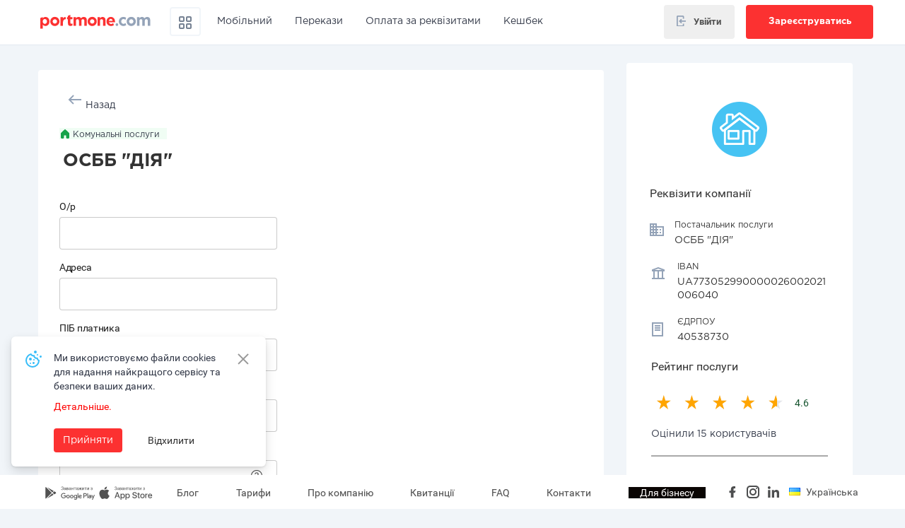

--- FILE ---
content_type: text/html; charset=UTF-8
request_url: https://www.portmone.com.ua/r3/osbb-diia
body_size: 42369
content:
<!DOCTYPE html><html lang="uk">
<head>
        <meta charset="UTF-8">
<meta http-equiv="X-UA-Compatible" content="IE=edge" >
<meta http-equiv="Content-Type" content="text/html; charset=utf-8" >
<meta name="Author" content="portmone.com (2026)" >
<meta name="description" content="Оплата комунальних послуг — ОСББ ДІЯ у Львівській області &amp;#9193; Сплачуйте ОСББ ДІЯ з будь-якого пристрою онлайн через Portmone" >
<meta name="keywords" content="" >
<meta name="theme-color" content="#d50000" >
<meta name="viewport" content="width=device-width, initial-scale=1.0, maximum-scale=1.0, user-scalable=no" >
<meta property="og:title" content="ОСББ ДІЯ комунальні послуги — оплатити онлайн на Portmone" >
<meta property="og:type" content="website" >
<meta property="og:url" content="https://www.portmone.com.ua/r3/osbb-diia" >
<meta property="og:description" content="Оплата комунальних послуг — ОСББ ДІЯ у Львівській області &amp;#9193; Сплачуйте ОСББ ДІЯ з будь-якого пристрою онлайн через Portmone" >
<meta property="og:locale" content="uk_UK" >
<meta property="og:image" content="https://cdn-images.portmone.com.ua/company/group/1200_630/communal.png" >
<meta property="og:site_name" content="Portmone.com" >
<meta property="og:locale:alternate" content="ru_RU" >
<meta property="og:locale:alternate" content="en_EN" >    <title>ОСББ ДІЯ комунальні послуги — оплатити онлайн на Portmone</title>    <link href="/r3/css/fonts/material-icons.min.css" media="screen" rel="stylesheet" type="text/css" >
<link href="/r3/css/font-awesome/font-awesome.min.css" media="screen" rel="stylesheet" type="text/css" >
<link href="/r3/css/bootstrap/bootstrap.min.css" media="screen" rel="stylesheet" type="text/css" >
<link href="/r3/resources/common/css/base-icons.css" media="screen" rel="stylesheet" type="text/css" >
<link href="/r3/css/alt/portmone-theme.min.css?v=1601202505" media="screen" rel="stylesheet" type="text/css" >
<link href="/r3/css/bootstrap/plugins/less-space.min.css" media="screen" rel="stylesheet" type="text/css" >
<link href="/r3/css/fonts/roboto.min.css" media="screen" rel="stylesheet" type="text/css" >
<link href="/r3/css/dashboard/profile/profile-style.min.css?v=1601202505" media="screen" rel="stylesheet" type="text/css" >
<link href="https://www.portmone.com.ua/r3/osbb-diia" rel="canonical" >
<link href="https://www.portmone.com.ua/r3/osbb-diia" hreflang="x-default" rel="alternate" >
<link href="https://www.portmone.com.ua/r3/ru/osbb-diia" hreflang="ru-UA" rel="alternate" >
<link href="https://www.portmone.com.ua/r3/osbb-diia" hreflang="uk-UA" rel="alternate" >
<link href="https://www.portmone.com.ua/r3/en/osbb-diia" hreflang="en-UA" rel="alternate" >
<link href="/r3/i/favicon.ico" rel="icon" type="image/x-icon" >
<link href="/r3/i/favicon.ico" rel="shortcut icon" type="image/x-icon" >        <script>
     if (typeof (dataLayer) !== 'object') {
        dataLayer = [{
            'userid': '', // unique User ID for registered user
            'visitorType': 'Guest'
        }];
        dataLayer.push({
          'site_category': 'Portmone web site',
          'site_name': 'Portmone.Terminal (r3)'
        });
    
(function(w,d,s,l,i){w[l]=w[l]||[];w[l].push({'gtm.start':
new Date().getTime(),event:'gtm.js'});var f=d.getElementsByTagName(s)[0],
j=d.createElement(s),dl=l!='dataLayer'?'&l='+l:'';j.async=true;j.src=
'https://www.googletagmanager.com/gtm.js?id='+i+dl;f.parentNode.insertBefore(j,f);
})(window,document,'script','dataLayer','GTM-W5FTKG');
      }
</script>

<!-- Facebook Pixel Code -->
<script>
!function(f,b,e,v,n,t,s)
{if(f.fbq)return;n=f.fbq=function()
{n.callMethod? n.callMethod.apply(n,arguments):n.queue.push(arguments);};
if(!f._fbq)f._fbq=n;n.push=n;n.loaded=!0;n.version='2.0';
n.queue=[];t=b.createElement(e);t.async=!0;
t.src=v;s=b.getElementsByTagName(e)[0];
s.parentNode.insertBefore(t,s);}(window, document,'script','https://connect.facebook.net/en_US/fbevents.js');

fbq('init', '680778945678007');
fbq('track', 'PageView');
</script>
<noscript><img height="1" width="1" style="display:none;" src="https://www.facebook.com/tr?id=680778945678007&ev=PageView&noscript=1" /></noscript>
<!-- End Facebook Pixel Code -->

    
        <script type="text/javascript">
        ownerpg = '/r3';
        urlRequest = "https://www.portmone.com.ua/r3/uk/api/dashboard";
        urlRequestGateway = "https://www.portmone.com.ua/r3/uk/api/gateway";
        messages = {
            "createautopayment":"Налаштувати автоплатіж",
            "billsInArchive":"Рахунки в Архіві",
            "billsToEdit":"Редагувати Шаблони",
            "createReminder":"Налаштувати нагадування",
            "createAutopayment":"Налаштувати автоплатіж",
            "changeReminder":"Змінити нагадування",
            "changeAutopayment":"Змінити автоплатіж",
            "comment":"Коментар",
            "downloadReceipt":"Завантажити квитанцію",
            "cancelBill":"Завантажити квитанцію",
            "totalByPeriod":"Загалом за період",
            "helloTr":"У цьому розділі будуть відображені ваші комунальні та інші рахунки",
            "pasteCorrect":"Заповніть коректно",
            "mustContainedFrom":" повинен містити від ",
            "symbols":" символів",
            "mustContainedCount":" повинен складатися з ",
            "to":" до "
        };
    </script>
</head>
<body class="ptm-body xl-pb-60">
<noscript><iframe src="//www.googletagmanager.com/ns.html?id=GTM-W5FTKG" height="0" width="0" style="display:none;visibility:hidden;"></iframe></noscript>
<header id="header" class="ptm-header ptm-no--select clearfix ">
            <nav class="navbar navbar-default navbar-fixed-top __no-fix-top-mob ptm-navbar ptm-navbar-default ptm-navbar__adp">
            <div id="navbar-header-container" class="container pm_profile-v2-container md-pl-0 md-pr-0">
      <div class="navbar-header" id="navbar-header">
        <button type="button" id="ptm-navbar-toggle-mob-btn" class="navbar-toggle ptm-navbar-toggle collapsed" data-toggle="collapse" data-target="#portmone-header-navbar-collapse" aria-expanded="false">
          <span class="sr-only">Toggle navigation</span>
          <span class="icon-bar"></span>
          <span class="icon-bar"></span>
          <span class="icon-bar"></span>
        </button>
        <a class="navbar-brand ptm-navbar-brand" href="/">
            <img loading="lazy" src="/r3/i/alt/logo/portmone-logo.svg" alt="Portmone.com" title="Portmone.com" width="160" height="32" />
        </a>
                <ul class="nav navbar-nav navbar-right ptm-nav ptm-navbar-nav ptm-navbar-nav__user __mob">
                          <li class="ptm-for-user">
                <div
                  class="ptm-for-user__pic ptm-inline-flex hidden-sm hidden-md hidden-lg action"
                  role="button"
                  data-action="openLogin"
                >
                  <img width="32" loading="lazy" src="/r3/i/header/ic_profile.svg">
                </div>

                <button
                  class="btn btn-lg ptm-btn hidden-xs action"
                  role="button"
                  data-action="openLogin"
                  aria-haspopup="true"
                  aria-expanded="true"
                  style="padding: 12px 16px;"
                >
                    <div class="alit-center d-flex">
                        <div class="xs-mr-10" style="padding-top: 2px">
                            <svg width="15" height="16" viewBox="0 0 15 18" fill="none" xmlns="http://www.w3.org/2000/svg">
                                <path d="M8.71 6.72999L7.29 5.30999L3.61 8.99999L7.29 12.71L8.71 11.29L7.42 9.99999L15 9.99999V7.99999L7.44 7.99999L8.71 6.72999Z" fill="#94A3B8"/>
                                <path d="M2 18H10C10.5304 18 11.0391 17.7893 11.4142 17.4142C11.7893 17.0391 12 16.5304 12 16V13H10V16H2L2 2L10 2V5L12 5V2C12 1.46957 11.7893 0.96086 11.4142 0.585788C11.0391 0.210715 10.5304 7.45754e-07 10 6.99382e-07L2 0C1.46957 -4.63719e-08 0.960861 0.210714 0.585788 0.585787C0.210715 0.960859 1.27029e-06 1.46957 1.22392e-06 2L0 16C-4.63719e-08 16.5304 0.210714 17.0391 0.585787 17.4142C0.960859 17.7893 1.46957 18 2 18Z" fill="#94A3B8"/>
                            </svg>
                        </div>
                        <div>Увійти</div>
                    </div>
                </button>

                <button class="btn btn-lg ptm-btn ptm-btn__red xs-ml-10 hidden-xs action"
                        role="button"
                        data-action="openRegister"
                        data-toggle="modal"
                        data-open-registration-modal="true"
                        aria-haspopup="true"
                        aria-expanded="true"
                >Зареєструватись</button>
              </li>
                    </ul>
              </div>

      <div id="portmone-header-navbar-collapse" class="collapse navbar-collapse">
        <ul id="ptm-js__ul-main-navbar" class="nav navbar-nav ptm-nav ptm-navbar-nav xl-pt-10 md-pt-10">
            <a id="menu-close" href="javascript:void(0);" class="close"></a>
            <div class="catalog hidden-lg"><h2 class="ptm-text--20 font-gotham-Bold-20 heading-2  pm_profile-mb-24">Каталог послуг</h2></div>
            <li class="for-mob-menu"><a id="Dropdown_Support" href="/catalog/help-ukraine" title="Благодійність"><span
                class="ptm-icon-png__help-ukraine mr-12 ptm-icon-off"></span>Благодійність</a>
            </li>
            <li class="ptm-hoverdown">
                <a id="Header_Catalog" href="/catalog" class="dropdown-toggle" data-toggle="hoverdown"
                   role="button" aria-haspopup="true" aria-expanded="false" style="border: 2px solid #F1F5F9; padding-top: 8px; padding-bottom: 1px; margin-right: 0; border-radius: 4px;">
                    <span>
                        <svg width="24" height="24" viewBox="0 0 24 24" fill="none" xmlns="http://www.w3.org/2000/svg">
                            <path fill-rule="evenodd" clip-rule="evenodd" d="M9 5H5V9H9V5ZM9 15H5V19H9V15ZM19 5H15V9H19V5ZM19 15H15V19H19V15ZM5 3C3.89543 3 3 3.89543 3 5V9C3 10.1046 3.89543 11 5 11H9C10.1046 11 11 10.1046 11 9V5C11 3.89543 10.1046 3 9 3H5ZM5 13C3.89543 13 3 13.8954 3 15V19C3 20.1046 3.89543 21 5 21H9C10.1046 21 11 20.1046 11 19V15C11 13.8954 10.1046 13 9 13H5ZM13 5C13 3.89543 13.8954 3 15 3H19C20.1046 3 21 3.89543 21 5V9C21 10.1046 20.1046 11 19 11H15C13.8954 11 13 10.1046 13 9V5ZM15 13C13.8954 13 13 13.8954 13 15V19C13 20.1046 13.8954 21 15 21H19C20.1046 21 21 20.1046 21 19V15C21 13.8954 20.1046 13 19 13H15Z" fill="#94A3B8"/>
                            <path fill-rule="evenodd" clip-rule="evenodd" d="M9 5H5V9H9V5ZM9 15H5V19H9V15ZM19 5H15V9H19V5ZM19 15H15V19H19V15ZM5 3C3.89543 3 3 3.89543 3 5V9C3 10.1046 3.89543 11 5 11H9C10.1046 11 11 10.1046 11 9V5C11 3.89543 10.1046 3 9 3H5ZM5 13C3.89543 13 3 13.8954 3 15V19C3 20.1046 3.89543 21 5 21H9C10.1046 21 11 20.1046 11 19V15C11 13.8954 10.1046 13 9 13H5ZM13 5C13 3.89543 13.8954 3 15 3H19C20.1046 3 21 3.89543 21 5V9C21 10.1046 20.1046 11 19 11H15C13.8954 11 13 10.1046 13 9V5ZM15 13C13.8954 13 13 13.8954 13 15V19C13 20.1046 13.8954 21 15 21H19C20.1046 21 21 20.1046 21 19V15C21 13.8954 20.1046 13 19 13H15Z" fill="black" fill-opacity="0.2"/>
                        </svg>
                    </span>
                </a>
                <div class="dropdown-menu ptm-dropdown-menu row">
                    <div class="col-xs-12 col-lg-12 xs-p-0">
                        <ul class="xs-m-0 xs-p-0">
                            <li><a id="Dropdown_Catalog_Mobile" href="/catalog/mobile"><span
                                            class="ptm-icon-png__phone mr-12"></span>Мобільний зв`язок</a>
                            </li>
                            <li><a id="Dropdown_Catalog_Communal" href="/catalog/communal"><span
                                            class="ptm-icon-png__communal mr-12"></span>Комунальні послуги</a>
                            </li>
                            <li><a id="Dropdown_Catalog_Internet" href="/catalog/internet"><span
                                            class="ptm-icon-png__internet mr-12"></span>Інтернет</a>
                            </li>
                            <li><a id="Dropdown_Catalog_TV" href="/catalog/tv"><span
                                            class="ptm-icon-png__tv mr-12"></span>Телебачення</a>
                            </li>
                            <li><a id="Dropdown_Catalog_Insurance" href="/catalog/insurance"><span
                                            class="ptm-icon-png__insurance mr-12"></span>Страхування</a>
                            </li>
                            <li><a id="Dropdown_Catalog_Phone" href="/catalog/phone"><span
                                            class="ptm-icon-png__phone mr-12"></span>Телефонія</a>
                            </li>
                            <li><a id="Dropdown_Catalog_Distribution" href="/catalog/distribution"><span
                                            class="ptm-icon-png__distribution mr-12"></span>Дистрибуція</a>
                            </li>
                            <li><a id="Dropdown_Catalog_Security" href="/catalog/security"><span
                                            class="ptm-icon-png__security mr-12"></span>Охорона</a>
                            </li>
                            <li><a id="Dropdown_Catalog_Taxes" href="/catalog/tax"><span
                                            class="ptm-icon-png__taxes mr-12"></span>Податки, платежі до бюджету</a>
                            </li>
                            <li><a id="Dropdown_Catalog_Credits" href="/catalog/credit"><span
                                            class="ptm-icon-png__credits mr-12"></span>Кредити</a>
                            </li>
                            <li><a id="Dropdown_Catalog_Transport" href="/catalog/transport"><span
                                            class="ptm-icon-png__transport mr-12"></span>Транспорт</a>
                            </li>
                            <li>
                                <a id="Dropdown_all_services" href="/catalog"><span
                                            class="ptm-icon-png__more mr-12"></span>Всі сервіси</a>
                            </li>
                        </ul>
                    </div>
                </div>
            </li>
            <li class="for-header-only xl-ml-15"><a id="Header_Mobile" class="passive" href="/popovnyty-rakhunok-mobilnoho"><span
                class="ptm-icon-png__phone--red mr-12 ptm-icon-off"></span>Мобільний</a>
            </li>
            <li class="for-mob-menu"><a id="Dropdown_Mobile" href="/catalog/mobile" title="Мобільний зв`язок"><span
                class="ptm-icon-png__phone mr-12"></span>Мобільний зв`язок</a>
            </li>
            <li class="for-mob-menu"><a id="Dropdown_Communal" href="/catalog/communal" title="Комунальні послуги"><span
                class="ptm-icon-png__communal mr-12"></span>Комунальні послуги</a>
            </li>
            <li class="for-header-only"><a id="Header_P2P" class="passive" href="/p2p"><span
                class="ptm-icon-png__card--red mr-12 ptm-icon-off"></span>Перекази</a>
            </li>
            <li class="for-mob-menu"><a id="Dropdown_P2P" href="/catalog/sendmoney" title="Грошові перекази"><span
                class="ptm-icon-png__card mr-12 ptm-icon-off"></span>Грошові перекази</a>
            </li>
            <li class="for-header-only"><a id="Header_Requisites" class="passive" href="/r3/perekaz-dovilni-rekvizyty?item_list_name=Хедер || Оплата за реквізитами"><span
                class="ptm-icon-png__doc--red mr-12 ptm-icon-off"></span>Оплата за реквізитами</a>
            </li>
            <li class="for-mob-menu"><a id="Dropdown_Internet" href="/catalog/internet" title="Інтернет"><span
                class="ptm-icon-png__internet mr-12"></span>Інтернет</a>
            </li>
            <li class="for-mob-menu"><a id="Dropdown_TV" href="/catalog/tv" title="Телебачення"><span
                class="ptm-icon-png__tv mr-12"></span>Телебачення</a>
            </li>
            <li class="for-mob-menu"><a id="Dropdown_Phone" href="/catalog/phone" title="Телефонія"><span
                class="ptm-icon-png__phone mr-12"></span>Телефонія</a>
            </li>
            <li class="for-mob-menu"><a id="Dropdown_Insurance" href="/catalog/insurance" title="Страхування"><span
                class="ptm-icon-png__insurance mr-12"></span>Страхування</a>
            </li>
            <li class="ptm-hoverdown">
                <a id="Header_Cashback" href="/catalog/cashback" class="dropdown-toggle" data-toggle="hoverdown"
                   role="button" aria-haspopup="true" aria-expanded="false" style="margin-right: 0;">Кешбек                </a>
                <div class="dropdown-menu ptm-dropdown-menu row">
                    <div class="col-xs-12 col-lg-12 xs-p-0">
                        <ul class="xs-m-0 xs-p-0">
                            <li><a id="Dropdown_Cashback_Promo" href="/catalog/cashback/promo"><span
                                            class="ptm-icon-png__gift mr-12"></span>Акції</a>
                            </li>
                            <li><a id="Dropdown_Cashback_Electronics" href="/catalog/cashback/electronics"><span
                                            class="ptm-icon-png__phone mr-12"></span>Техніка</a>
                            </li>
                            <li><a id="Dropdown_Cashback_Children" href="/catalog/cashback/children"><span
                                            class="ptm-icon-png__kindergarden mr-12"></span>Дітям</a>
                            </li>
                            <li><a id="Dropdown_Cashback_Marketplaces" href="/catalog/cashback/marketplaces"><span
                                            class="ptm-icon-png__basket mr-12"></span>Маркетплейси</a>
                            </li>
                            <li><a id="Dropdown_Cashback_Clothes" href="/catalog/cashback/clothes"><span
                                            class="ptm-icon-png__clothes_pants mr-12"></span>Одяг та взуття</a>
                            </li>
                            <li><a id="Dropdown_Cashback_Books" href="/catalog/cashback/books"><span
                                            class="ptm-icon-png__education mr-12"></span>Книги та освіта</a>
                            </li>
                            <li><a id="Dropdown_Cashback_Beauty" href="/catalog/cashback/beauty"><span
                                            class="ptm-icon-png__leaf_health mr-12"></span>Краса та здоров'я</a>
                            </li>
                            <li><a id="Dropdown_Cashback_Catalog" href="/catalog/cashback"><span
                                            class="ptm-icon-png__catalog mr-12"></span>Усі пропозиції</a>
                            </li>
                        </ul>
                    </div>
                </div>
            </li>
            <li class="for-mob-menu"><a id="Dropdown_Cashback" href="/catalog/cashback" title="Кешбек"><span
                            class="ptm-icon-png__cashback mr-12"></span>Кешбек</a>
            </li>
            <li class="for-mob-menu"><a id="Dropdown_Distribution" href="/catalog/distribution" title="Дистрибуція"><span
                class="ptm-icon-png__distribution mr-12"></span>Дистрибуція</a>
            </li>
            <li class="for-mob-menu"><a id="Dropdown_Security" href="/catalog/security" title="Охорона"><span
                class="ptm-icon-png__security mr-12"></span>Охорона</a>
            </li>
            <li class="for-mob-menu"><a id="Dropdown_Education" href="/catalog/education" title="Освіта"><span
                class="ptm-icon-png__education mr-12"></span>Освіта</a>
            </li>
            <li class="for-mob-menu"><a id="Dropdown_Transport" href="/catalog/transport" title="Транспорт"><span
                class="ptm-icon-png__transport mr-12"></span>Транспорт</a>
            </li>
            <li class="for-mob-menu"><a id="Dropdown_Taxes" href="/catalog/tax" title="Податки, платежі до бюджету"><span
                class="ptm-icon-png__taxes mr-12"></span>Податки, платежі до бюджету</a>
            </li>
            <li class="for-mob-menu"><a id="Dropdown_Credits" href="/catalog/credit" title="Кредити"><span
                class="ptm-icon-png__credits mr-12"></span>Кредити</a>
            </li>
            <div class="ptm-mob-divider divider mt-12"></div>
            <li class="for-mob-menu"><a id="Dropdown_Requisites" href="/r3/perekaz-dovilni-rekvizyty?item_list_name=Каталог || Оплата за реквізитами" title="Оплата за реквізитами"><span
                class="ptm-icon-png__doc mr-12 ptm-icon-off"></span>Оплата за реквізитами</a>
            </li>
        </ul>

                <ul class="nav navbar-nav navbar-right ptm-nav ptm-navbar-nav ptm-navbar-nav__user">
                          <li>
                <div class="ptm-for-user">
                  <button
                    role="button"
                    class="btn btn-lg ptm-btn btn-login action"
                    data-action="openLogin"
                    aria-haspopup="true"
                    aria-expanded="true"
                  >
                    <div class="alit-center d-flex">
                        <div class="xl-mr-10">
                            <svg width="15" height="15" viewBox="0 0 15 17" fill="none" xmlns="http://www.w3.org/2000/svg">
                                <path d="M8.71 6.72999L7.29 5.30999L3.61 8.99999L7.29 12.71L8.71 11.29L7.42 9.99999L15 9.99999V7.99999L7.44 7.99999L8.71 6.72999Z" fill="#94A3B8"/>
                                <path d="M2 18H10C10.5304 18 11.0391 17.7893 11.4142 17.4142C11.7893 17.0391 12 16.5304 12 16V13H10V16H2L2 2L10 2V5L12 5V2C12 1.46957 11.7893 0.96086 11.4142 0.585788C11.0391 0.210715 10.5304 7.45754e-07 10 6.99382e-07L2 0C1.46957 -4.63719e-08 0.960861 0.210714 0.585788 0.585787C0.210715 0.960859 1.27029e-06 1.46957 1.22392e-06 2L0 16C-4.63719e-08 16.5304 0.210714 17.0391 0.585787 17.4142C0.960859 17.7893 1.46957 18 2 18Z" fill="#94A3B8"/>
                            </svg>
                        </div>
                        <div>Увійти</div>
                    </div>
                  </button>

                  <button
                    role="button"
                    class="btn btn-lg ptm-btn ptm-btn__red btn-registration action"
                    data-action="openRegister"
                    aria-haspopup="true"
                    aria-expanded="true"
                  >
                    Зареєструватись                  </button>
                </div>
              </li>
                    </ul>
        
        <!-- [PT-134] Exclude new search from dashboard -->
          
                </div>
    </div>
    </nav>
    </header>

<div id="ptm-modal__login-registr" class="modal fade ptm-modal ptm-no--select ptm-modal ptm-modal--right" tabindex="-1" role="dialog" aria-labelledby="ptm-modal__login-registrLabel">
    <div class="modal-dialog" role="document">
        <div class="modal-content">
            <div class="modal-header text-right">
                <button type="button" class="close ptm-close pm_profile-fopacity text-center action" data-dismiss="modal" data-action="closeLoginModal" aria-label="Close">
                    <img src="/r3/css/dashboard/profile/i/ic_close.svg" />
                </button>
                            </div>
            <div class="modal_body pm_profile-pl-24 pm_profile-pr-24">
                <div>
    <div class="loader hide" id="fieldLoader"></div>
    <div class="overlay hide" id="overlay"></div>

    <div class="tabs__list mb-18 pm_profile-text--center ptm-width-100 mt-18" role="tablist" id="ptm-nav-tabs-header--js-div">
        <a href="#login" id="loginTab" class="tab__active tab__item ptm-width-50 action" data-action="showLogin" role="presentation" role="tab" data-toggle="tab">Увійти</a>
        <a href="#registration" id="registrationTab" class="tab__item ptm-width-50 action" data-action="showRegistration" role="presentation" role="tab" data-toggle="tab">Зареєструватися</a>
    </div>

    <div class="tab-content ptm-tab-content xs-pt-30" id="loginsignupform">
        <!--  login  -->
        <div class="tab-pane ptm-tab-pane active" id="login" role="tabpanel">
    <form id="ptm-form-login" class="ptm-form__header xs-m-0" action="/r3/auth/login/" method="post" role="form" autocomplete="on" onsubmit="return false;" novalidate="novalidate"><input type="hidden" name="csrf" value="7b6366a7f292ca2656e8a85ecb9d8ffeaf38cfb5" />
        <input type="hidden" name="format" value="json" />

        <div class="authcard">

            <div class="form-group">
                <div class="pm_profile-group-input" id="login-form-phone">
                    <span class="pm_profile-left-icon">
                        <i class="pm_profile-fonts__icon__user pm_profile-text--24 color-gray-icon"></i>
                    </span>

                    <input type="text"
                           name="login"
                           id="login-form-login"
                           class="pm_profile-input pm_profile-input-js noteach none-border-bottom"
                           aria-describedby="basic-user-login-addon"
                           autocomplete="off"
                           maxlength="50"
                           value=""
                           data-rule-required="true"
                           data-msg-required="Заповніть поле"
                           data-rule-minlength="5"
                           data-msg-minlength="Будь ласка, введіть більше символів"
                    />

                    <label for="login">Номер телефону, Логін, Email</label>

                    <span class="pm_profile-right-icon pm_profile-cursor--help" data-container="body" data-placement="left" data-toggle="tooltip" title="Ви можете використовувати логін або email, котрий застосовували раніше">
                        <i class="pm_profile-fonts__icon__info pm_profile-text--24 color-gray-icon"></i>
                    </span>

                </div>

            </div>

            <div class="form-group">

                <div class="pm_profile-group-input pm_profile-mt-16">
                    <span class="pm_profile-left-icon">
                        <i class="pm_profile-fonts__icon__keys pm_profile-text--18 color-gray-icon"></i>
                    </span>

                    <input type="password"
                           id="login-form-password"
                           name="password"
                           class="pm_profile-input pm_profile-input-js noteach none-border-bottom"
                           maxlength="16"
                           aria-describedby="basic-user-password-addon"
                           autocomplete="on"
                           data-rule-required="true"
                           data-msg-required="Заповніть поле"
                           data-rule-minlength="6"
                           data-msg-minlength="Будь ласка, введіть більше символів"
                    />

                    <span class="pm_profile-right-icon pm_profile-cursor--pointer action" data-action="changeTextPasswordType">
                        <i class="pm_profile-fonts__icon__eye pm_profile-text--24 color-gray-icon"></i>
                    </span>

                    <label for="signup-form-email">Пароль</label>
                </div>

                <span class="ptm-text--12 ptm-c--blue-tips pm_tips">від 6 до 16 символів</span>
            </div>

        </div>

        <button type="button" id="loginUser" data-action="loginUser" class="btn btn-lg xs-mb-25 ptm-btn ptm-btn__red ptm-btn--block ptm-btn--loader action pm_profile-h-48 ptm-grey-buttonnohover">Увійти</button>

    </form>
    <p class="text-center">
        Забули <a href="javascript:void(0);" class="ptm-text--bold action" data-action="showforgotpassword"> пароль</a> або <a href="javascript:void(0);" class="ptm-text--bold ptm-goTo-forgot-login--js action" data-action="showforgotlogin"> логін</a>?    </p>

    <div class="pm_profile-flex pm_profile-flex__center pm_profile-flex__j-center pm_profile-mt-24"></div>
    <div class="pm_profile-flex pm_profile-flex__center pm_profile-flex__j-center pm_profile-mt-24"></div>

    <div class="pm_profile-alert hide pm_profile-mt-16 textWarningSignDiv pm_profile-flex pm_profile-flex__center">
        <div class="pm_profile-alert-icon-color pm_profile-va-middle pm_profile-inline pm_profile-fonts__icon__error pm_profile-question-mark-tooltip pm_profile-inline pm_profile-text--24 pm_profile-cursor--help"></div>
        <div class="ptm-grey-pure pm_profile-ml-8 pm_profile-va-middle pm_profile-inline pm_profile-text--14 textWarningSign"></div>
    </div>
    <p class="text-center">
        Ще не зареєстровані? <a href="#registration" id="registrationTab" class="ptm-text--bold tab__item ptm-width-50 action" data-action="showRegistration" role="presentation" role="tab" data-toggle="tab">Зареєструватись</a>
    </p>
</div>        <!--  login  -->

        <!--  registration  -->
        <div class="tab-pane ptm-tab-pane" id="registration" role="tabpanel">

    <div class="title-1 pm_profile-mb-24">Вкажіть, будь ласка, свої дані</div>

    <form id="ptm-form-signup" class="ptm-form__header" action="/r3/auth/signup/" method="post" role="form" autocomplete="on" onsubmit="return false;" novalidate="novalidate"><input type="hidden" name="csrf" value="7b6366a7f292ca2656e8a85ecb9d8ffeaf38cfb5" />
        <input type="hidden" name="format" value="json" />
        <input type="hidden" name="agree" value="1" />
        <input type="hidden" id="signup-form-first-name" name="firstName" />
        <input type="hidden" id="signup-form-last-name" name="lastName" />
        <input type="hidden" id="signup-form-facebook-id" name="facebookId" />
        <input type="hidden" id="signup-form-attribute4" name="attribute4" value="" />
        <input type="hidden" name="login" id="signup-form-login" />

        <div class="authcard">

            <div class="form-group">
                <div class="pm_profile-group-input" id="sign-up-form-phone">
                    <span class="pm_profile-left-icon">
                        <i class="pm_profile-fonts__icon__phone-desktop pm_profile-text--24 color-gray-icon"></i>
                    </span>

                    <input type="tel"
                           id="authPhoneNumber"
                           name="authPhoneNumber"
                           class="pm_profile-input pm_profile-input-js noteach none-border-bottom"
                           aria-describedby="basic-user-phone-addon"
                           autocomplete="tel"
                           maxlength="12"
                           data-rule-required="true"
                           data-rule-uaphone="true"
                           data-rule-minlength="12"
                           data-msg-required="Заповніть поле"
                           data-msg-minlength="Будь ласка, введіть більше символів"
                           data-msg-phone="Невірний формат номера телефону"
                    />

                    <label for="authPhoneNumber">Номер телефону</label>
                </div>

                <span class="ptm-text--12 ptm-c--blue-tips pm_tips">Ваш номер телефону у форматі 380XXXXXXXXX</span>
            </div>

            <div class="form-group">
                <div class="pm_profile-group-input pm_profile-mt-16" id="sign-up-form-email">
                    <span class="pm_profile-left-icon">
                        <i class="pm_profile-fonts__icon__envelope-desktop pm_profile-text--24 color-gray-icon"></i>
                    </span>

                    <input type="email"
                           id="signup-form-email"
                           name="signupFormEmail"
                           class="pm_profile-input pm_profile-input-js noteach none-border-bottom"
                           maxlength="250"
                           aria-describedby="basic-user-login-addon"
                           autocomplete="off"
                           data-domenerror = "Увага! Помилка домену. Введіть коректну адресу."
                           data-domenerrorwithsuggestion = "Увага! Введіть коректну адресу - %suggestion%"
                           data-rule-required="true"
                           data-msg-required="Заповніть поле"
                           data-rule-email="true"
                           data-rule-emailEnemy="true"
                           data-rule-emailDomains="true"
                           data-msg-email="Введіть коректний E-mail"
                           data-msg-emailEnemy="Використання поштових адрес .ru, .by заборонено"
                           data-msg-emailDomains
                    />

                    <label for="signup-form-email">Email</label>

                </div>
            </div>


            <div class="form-group">

                <div class="pm_profile-group-input pm_profile-mt-16">
                    <span class="pm_profile-left-icon">
                        <i class="pm_profile-fonts__icon__keys pm_profile-text--18 color-gray-icon"></i>
                    </span>

                    <input type="password"
                           id="sign-up-form-password"
                           name="password"
                           class="pm_profile-input pm_profile-input-js noteach none-border-bottom"
                           maxlength="16"
                           aria-describedby="basic-user-password-addon"
                           autocomplete="on"
                           data-rule-required="true"
                           data-msg-required="Заповніть поле"
                           data-rule-minlength="6"
                           data-msg-minlength="Будь ласка, введіть більше символів"
                    >

                    <span class="pm_profile-right-icon pm_profile-cursor--pointer action" data-action="changeTextPasswordType">
                        <i class="pm_profile-fonts__icon__eye pm_profile-text--24 color-gray-icon"></i>
                    </span>

                    <label for="sign-up-form-password">Пароль</label>
                </div>

                <span class="ptm-text--12 ptm-c--blue-tips pm_tips">від 6 до 16 символів</span>
            </div>
        </div>

        <!--<div class="pm_profile-mb-32">
            <div class="pm_profile-toggle-group">
                <div class="pm_profile-toggle-group__wrapper">
                    <label class="pm_profile-toggle-group__label d-flex">
                        <div>В мене закордонний номер</div>
                        <input type="checkbox" class="pm_profile-toggle-group__control" name="foreign-number" /><span class="pm_profile-toggle-group__slider"></span>
                    </label>
                </div>
            </div>
        </div>-->

        <div class="pm_profile-mt-16">
            <button type="button" id="registerUser" class="btn btn-lg ptm-btn ptm-btn__red ptm-btn--block ptm-btn--loader xs-mb-30 action ptm-grey-buttonnohover pm_profile-fw-500 pm_profile-mt-16 pm_profile-h-48" data-action="registerUser">Зареєструватись</button>
            <p class="text-center xs-mb-30">
                Вже зареєстровані? <a href="#login" id="loginTab" class="tab__active ptm-text--bold tab__item ptm-width-50 action" data-action="showLogin" role="presentation" role="tab" data-toggle="tab">Увійдіть</a>
            </p>
                                    <p class="ptm-desc ptm-text--13 ptm-link xs-mb-25">Реєструючись, Ви погоджуєтесь з <a href="/commission" target="_blank"> умовами тарифного плану</a>, <a href="/r3/docs/pas.pdf" target="_blank"> Положенням про конфіденційність</a> та <a href="/r3/docs/portmone-offer.pdf" target="_blank"> Договором публічної оферти </a>.</p>
            <div class="alert hide">
                Email <span id="js-already-exist-email"></span> вже зареєстровано.                                     <a id="js-to-login" class="ptm-text--bold" href="#login" aria-controls="login" role="tab" data-toggle="tab" aria-expanded="true">Увійдіть</a> до аккаунту або зареєструйтесь з іншим email.                            </div>
        </div>

        <div class="pm_profile-mt-16">&nbsp;</div>

        <div class="ptm-warning hide pm_profile-mt-16 textWarningSignDiv pm_profile-flex pm_profile-flex__center">
            <div class="ptm-warning-original pm_profile-va-middle pm_profile-inline pm_profile-fonts__icon__question-mark pm_profile-question-mark-tooltip pm_profile-inline pm_profile-text--24 pm_profile-cursor--help"></div>
            <div class="ptm-grey-pure pm_profile-ml-8 pm_profile-va-middle pm_profile-inline pm_profile-text--14 textWarningSign"></div>
        </div>

    </form>
</div>        <!--  registration  -->
    </div>

    <div class="tab-content ptm-tab-content hide" id="restoreloginform">
    <div class="pm_profile-flex pm_profile-flex__center pm_profile-form-text-group action" data-action="cancelRestorePasswordForm">
        <span class="pm_profile-fonts__icon__arrow-backwards pm_profile-text--24 pm_profile-colorgreyoriginal pm_profile-cursor--pointer"></span>
        <span class="pm_profile-text--14 pm_profile-font--g-medium pm_profile-cursor--pointer pm_profile-ml-8 black_soft">Назад</span>
    </div>

    <div class="pm_profile-mt-24" id="ptm-form-restoreloginarea">
        <div class="pm_profile-form-text-group pm_profile-h2 pm_profile-mt-24">
            Забули логін?        </div>

        <div class="pm_profile-form-text-group pm_profile-text--14 pm_profile-mt-24 pm_profile-fw-500">
            Введіть свою електронну пошту і ми відправимо вам лист з вашим логіном.        </div>

        <form id="ptm-form-restorelogin" class="ptm-form__header" action="" method="post" role="form" autocomplete="on" onsubmit="return false;" novalidate="novalidate"><input type="hidden" name="csrf" value="7b6366a7f292ca2656e8a85ecb9d8ffeaf38cfb5" />
            <div class="authcard pm_profile-mt-24">
                <div class="form-group">
                    <div class="pm_profile-group-input pm_profile-mt-16" id="sign-up-form-email">
                        <span class="pm_profile-left-icon">
                            <i class="pm_profile-fonts__icon__envelope-desktop pm_profile-text--24 color-gray-icon"></i>
                        </span>

                        <input type="email"
                               id="signup-form-emailremember"
                               name="email-remember"
                               class="pm_profile-input pm_profile-input-js noteach none-border-bottom"
                               maxlength="250"
                               aria-describedby="basic-user-login-addon"
                               autocomplete="off"
                               data-rule-required="true"
                               data-msg-required="Заповніть поле"
                               data-rule-email="true"
                               data-msg-email="Введіть коректний E-mail"
                        />

                        <label for="signup-form-email">Email</label>

                    </div>
                </div>
            </div>

            <div class="pm_profile-mt-24">
                <button type="button" id="rememberLoginByEmail" class="btn btn-lg ptm-btn ptm-btn__red ptm-btn--block ptm-btn--loader xs-mb-15 action ptm-grey-buttonnohover pm_profile-fw-500 pm_profile-mt-16 pm_profile-h-48" data-action="rememberLoginByEmail">Отримати логін</button>
            </div>

            <div class="pm_profile-alert hide pm_profile-mt-24 textWarningSignDiv pm_profile-flex pm_profile-flex__center">
                <div class="pm_profile-alert-icon-color pm_profile-va-middle pm_profile-inline pm_profile-fonts__icon__error pm_profile-question-mark-tooltip pm_profile-inline pm_profile-text--24 pm_profile-cursor--help"></div>
                <div class="ptm-grey-pure pm_profile-ml-8 pm_profile-va-middle pm_profile-inline pm_profile-text--14 textWarningSign"></div>
            </div>
        </form>
    </div>

    <div class="pm_profile-mt-24 hide" id="successRememberLoginEmail">
        <div class="pm_profile-form-text-group pm_profile-h2 pm_profile-mt-24">
            Готово!        </div>

        <div class="pm_profile-form-text-group pm_profile-mt-24">
            На вашу пошту <span id="emailRememberVal" style="color: #FF0000"></span> було відправлено лист з вашим логіном. Використовуйте його для входу        </div>

        <div class="pm_profile-mt-24">
            <div class="pm_profile-mt-24">
                <button type="button" class="btn btn-lg ptm-btn ptm-btn__red ptm-btn--block ptm-btn--loader xs-mb-15 action ptm-grey-buttonnohover pm_profile-fw-500 pm_profile-mt-16 pm_profile-h-48 black_soft" data-action="cancelRestorePasswordForm">Повернутися до входу</button>
            </div>
        </div>
    </div>


</div>    <div class="tab-content ptm-tab-content hide" id="restorepasswordform">
    <div class="pm_profile-flex pm_profile-flex__center pm_profile-form-text-group action" data-action="cancelRestorePasswordForm">
        <span class="pm_profile-fonts__icon__arrow-backwards pm_profile-text--24 pm_profile-colorgreyoriginal pm_profile-cursor--pointer"></span>
        <span class="pm_profile-text--14 pm_profile-font--g-medium pm_profile-cursor--pointer pm_profile-ml-8 black_soft">Назад</span>
    </div>

    <div id="chooseSection">
        <div class="pm_profile-form-text-group pm_profile-h2 pm_profile-mt-24">
            Забули пароль?        </div>

        <div class="pm_profile-form-text-group pm_profile-text--14 pm_profile-mt-24 pm_profile-fw-500">
            Оберіть спосіб відновлення паролю        </div>
        <div class="pm_profile-mt-24">&nbsp;</div>

        <div class="pm_profile-mt-24 pm_profile-flex pm_profile-flex__center pm_profile-card__payment-method">
            <div class="item-choose pm_profile-mr-8 item-choose-active action" data-action="showByEmail">
                <span class="pm_profile-left-icon">
                    <i class="pm_profile-fonts__icon__user pm_profile-text--24 color-gray-icon"></i>
                </span>

                <p class="pm_profile-mt-24">За email</p>
            </div>

            <div class="item-choose pm_profile-ml-8 action" data-action="showByPhoneNumber">
                <span class="pm_profile-left-icon">
                    <i class="pm_profile-fonts__icon__phone-desktop pm_profile-text--24 color-gray-icon"></i>
                </span>

                <p class="pm_profile-mt-24">За номером телефону</p>
            </div>
        </div>

        <div class="pm_profile-mt-24">&nbsp;</div>
        <div class="pm_profile-mt-24" id="byEmail">
            <p>Введіть логін або email, і ми надішлемо новий пароль на вашу електронну пошту</p>

            <form id="ptm-form-restorebyemail" class="ptm-form__header" action="" method="post" role="form" autocomplete="on" onsubmit="return false;" novalidate="novalidate"><input type="hidden" name="csrf" value="7b6366a7f292ca2656e8a85ecb9d8ffeaf38cfb5" />
                <div class="authcard pm_profile-mt-24">

                    <div class="form-group">
                        <div class="pm_profile-group-input" id="login-form-phone-restore">
                            <span class="pm_profile-left-icon">
                                <i class="pm_profile-fonts__icon__user pm_profile-text--24 color-gray-icon"></i>
                            </span>
                                <input type="text"
                                       name="login-restore"
                                       id="login-form-login-restore"
                                       class="pm_profile-input pm_profile-input-js noteach none-border-bottom"
                                       maxlength="50"
                                       aria-describedby="basic-user-login-addon"
                                       autocomplete="off"
                                       data-rule-required="true">

                                <label for="login">Логін</label>

                        </div>
                        <span class="ptm-text--12 ptm-c--blue-tips js-password-tip hide">Може бути email, з яким ви реєструвалися</span>
                    </div>

                    <div class="form-group">
                        <div class="pm_profile-group-input pm_profile-mt-16" id="sign-up-form-email">
                        <span class="pm_profile-left-icon">
                            <i class="pm_profile-fonts__icon__envelope-desktop pm_profile-text--24 color-gray-icon"></i>
                        </span>

                            <input type="email"
                                   id="signup-form-emailrestore"
                                   name="email-restore"
                                   class="pm_profile-input pm_profile-input-js noteach none-border-bottom"
                                   maxlength="250"
                                   aria-describedby="basic-user-login-addon"
                                   autocomplete="off"
                                   data-rule-required="true"
                                   data-rule-email="true"
                                   data-rule-maxlength="250"
                            >

                            <label for="signup-form-email">Email</label>

                        </div>

                        <span class="ptm-text--12 ptm-c--blue-tips js-password-tip hide">Ваш email адрес</span>
                    </div>

                </div>

                <div class="pm_profile-mt-24">
                    <button type="button" id="restoreByEmail" class="btn btn-lg ptm-btn ptm-btn__red ptm-btn--block ptm-btn--loader xs-mb-15 action ptm-grey-buttonnohover pm_profile-fw-500 pm_profile-mt-16 pm_profile-h-48" data-action="restoreByEmail">Відновити пароль</button>
                </div>

                <div class="pm_profile-alert hide pm_profile-mt-24 textWarningSignDiv pm_profile-flex pm_profile-flex__center">
                    <div class="pm_profile-alert-icon-color pm_profile-va-middle pm_profile-inline pm_profile-fonts__icon__error pm_profile-question-mark-tooltip pm_profile-inline pm_profile-text--24 pm_profile-cursor--help"></div>
                    <div class="ptm-grey-pure pm_profile-ml-8 pm_profile-va-middle pm_profile-inline pm_profile-text--14 textWarningSign"></div>
                </div>
            </form>
        </div>

        <div class="pm_profile-mt-24 hide" id="byPhoneNumber">
            <p>Введіть номер телефону і ми відправимо SMS з новим паролем</p>

            <form id="ptm-form-restorebyphone" class="ptm-form__header" action="" method="post" role="form" autocomplete="on" onsubmit="return false;" novalidate="novalidate"><input type="hidden" name="csrf" value="7b6366a7f292ca2656e8a85ecb9d8ffeaf38cfb5" />
                <div class="authcard pm_profile-mt-24">

                    <div class="form-group">
                        <div class="pm_profile-group-input" id="restorePhone">
                            <span class="pm_profile-left-icon">
                                <i class="pm_profile-fonts__icon__phone-desktop pm_profile-text--24 color-gray-icon"></i>
                            </span>

                            <input type="tel"
                                   name="restorePhoneNumber"
                                   id="restorePhoneNumber"
                                   class="pm_profile-input pm_profile-input-js noteach none-border-bottom"
                                   aria-describedby="basic-user-phone-addon"
                                   autocomplete="off"
                                   data-rule-phone="true"
                                   data-is-travel-sim="false"
                                   data-rule-required="true">

                            <label for="restorePhoneNumber">Номер телефону</label>

                        </div>

                        <span class="ptm-text--12 ptm-c--blue-tips js-password-tip hide">Ваш номер телефону у форматі +380XXXXXXXXX</span>
                    </div>

                    <div class="form-group">
                        <div class="pm_profile-group-input" id="restore4Digits">
                            <span class="pm_profile-left-icon">
                                <i class="pm_profile-fonts__icon__phone-desktop pm_profile-text--24 color-gray-icon"></i>
                            </span>

                            <input type="tel"
                                   name="last4Digits"
                                   id="last4Digits"
                                   class="pm_profile-input pm_profile-input-js noteach none-border-bottom"
                                   autocomplete="off"
                                   data-rule-required="true">

                            <label for="last4Digits">Останні 4 цифри карти</label>

                        </div>

                        <span class="ptm-text--12 ptm-c--blue-tips js-password-tip hide">В якості заходів безпеки введіть, будь ласка, останні 4 цифри будь-якої доданої у профіль карти</span>
                    </div>

                </div>

                <div class="pm_profile-mt-24">
                    <button type="button" id="restoreByPhone" class="btn btn-lg ptm-btn ptm-btn__red ptm-btn--block ptm-btn--loader xs-mb-15 action ptm-grey-buttonnohover pm_profile-fw-500 pm_profile-mt-16 pm_profile-h-48" data-action="restoreByPhone">Відновити пароль</button>
                </div>

                <div class="pm_profile-alert hide pm_profile-mt-24 textWarningSignDiv pm_profile-flex pm_profile-flex__center">
                    <div class="pm_profile-alert-icon-color pm_profile-va-middle pm_profile-inline pm_profile-fonts__icon__error pm_profile-question-mark-tooltip pm_profile-inline pm_profile-text--24 pm_profile-cursor--help"></div>
                    <div class="ptm-grey-pure pm_profile-ml-8 pm_profile-va-middle pm_profile-inline pm_profile-text--14 textWarningSign"></div>
                </div>
            </form>

        </div>

    </div>

    <div class="pm_profile-mt-24 hide" id="successPhoneResult">
        <div class="pm_profile-form-text-group pm_profile-h2 pm_profile-mt-24">
            Готово!        </div>

        <div class="pm_profile-form-text-group pm_profile-mt-24">
            На ваш номер <span id="phoneRestoreVal" style="color: #FF0000"></span> було відправлено повідомлення SMS/Viber з новим паролем. Використовуйте його для входу.        </div>

        <div class="pm_profile-mt-24">
            <div class="pm_profile-mt-24">
                <button type="button" class="btn btn-lg ptm-btn ptm-btn__red ptm-btn--block ptm-btn--loader xs-mb-15 action ptm-grey-buttonnohover pm_profile-fw-500 pm_profile-mt-16 pm_profile-h-48 black_soft" data-action="cancelRestorePasswordForm">Повернутися до входу</button>
            </div>
        </div>
    </div>

    <div class="pm_profile-mt-24 hide" id="successEmailResult">
        <div class="pm_profile-form-text-group pm_profile-h2 pm_profile-mt-24">
            Готово!        </div>

        <div class="pm_profile-form-text-group pm_profile-mt-24">
            На вашу пошту <span id="emailRestoreVal" style="color: #FF0000"></span> було відправлено лист з новим паролем. Використовуйте його для входу.        </div>

        <div class="pm_profile-mt-24">
            <div class="pm_profile-mt-24">
                <button type="button" class="btn btn-lg ptm-btn ptm-btn__red ptm-btn--block ptm-btn--loader xs-mb-15 action ptm-grey-buttonnohover pm_profile-fw-500 pm_profile-mt-16 pm_profile-h-48 black_soft" data-action="cancelRestorePasswordForm">Повернутися до входу</button>
            </div>
        </div>
    </div>
</div>    <div class="tab-content ptm-tab-content hide" id="phonecallform">
    <div class="pm_profile-flex pm_profile-flex__center pm_profile-form-text-group action" data-action="cancelVerifyPhoneCall">
        <span class="pm_profile-fonts__icon__arrow-backwards pm_profile-text--24 pm_profile-colorgreyoriginal pm_profile-cursor--pointer"></span>
        <span class="pm_profile-text--14 pm_profile-font--g-medium pm_profile-cursor--pointer pm_profile-ml-8 black_soft">Назад</span>
    </div>

    <div id="phoneSection" class="hide">
        <div class="pm_profile-form-text-group pm_profile-h2 pm_profile-mt-24">
            Перевіряємо ваш номер        </div>

        <div class="pm_profile-form-text-group pm_profile-text--14 pm_profile-mt-24 pm_profile-fw-500">
            Телефонуємо        </div>

        <div class="pm_profile-form-text-group pm_profile-text--16 pm_profile-mt-24 pm_profile-fw-500 pm_profile-color-red phonecheck"></div>

        <div class="pm_profile-form-text-group pm_profile-mt-24 pm_profile-text--center">
            <img src="/r3/css/dashboard/profile/i/call.svg" />
        </div>

        <div class="pm_profile-form-text-group pm_profile-mt-24 pm_profile-text--center pm_profile-text--16 pm_profile-fw-500" id="phr1">Дайте відповідь на дзвінок</div>

        <div class="pm_profile-form-text-group pm_profile-mt-24 pm_profile-text--center pm_profile-text--14" id="phr2">Підтвердіть, що саме ви хочете увійти до кабінету</div>

        <div class="pm_profile-flex pm_profile-flex__center pm_profile-flex__j-center pm_profile-mt-24"></div>
        <div class="pm_profile-flex pm_profile-flex__center pm_profile-flex__j-center pm_profile-mt-24"></div>
        <div class="pm_profile-flex pm_profile-flex__center pm_profile-flex__j-center pm_profile-mt-24"></div>

        <div class="pm_profile-flex pm_profile-flex__center pm_profile-flex__j-center pm_profile-mt-24" id="timeSmsConfirm">Підтвердити через SMS через&nbsp;<span class="pm_profile-fw-500" id="smsTimer"></span></div>
    </div>

    <div id="smsSection" class="hide">
        <div class="pm_profile-form-text-group pm_profile-h2 pm_profile-mt-24">
            Перевіряємо ваш номер        </div>

        <div class="pm_profile-form-text-group pm_profile-text--14 pm_profile-mt-24 pm_profile-fw-500">
            Телефонуємо        </div>

        <div class="pm_profile-form-text-group pm_profile-text--16 pm_profile-mt-24 pm_profile-fw-500 pm_profile-color-red phonecheck"></div>

        <div class="pm_profile-form-text-group pm_profile-mt-24 pm_profile-text--center">
            <img src="/r3/css/dashboard/profile/i/pc_pity_face.svg" />
        </div>

        <div class="pm_profile-form-text-group pm_profile-mt-24 pm_profile-text--center pm_profile-text--16 pm_profile-fw-500">Ви не відповіли на дзвінок</div>

        <div class="pm_profile-form-text-group pm_profile-mt-24 pm_profile-text--center pm_profile-text--14">Повторіть дзвінок або оберіть інший спосіб підтвердження</div>

        <div class="pm_profile-mt-24 btn btn-lg ptm-btn pm_profile-colordark pm_profile-no-colorhover ptm-btn__red ptm-btn--block ptm-btn--loader xs-mb-15 action ptm-grey-buttonnohover pm_profile-fw-500 pm_profile-pa-12 action pm_profile-h-58" data-action="callRepeat">
            <i class="pm_profile-colorgreyoriginal pm_profile-fonts__icon__refresh pm_profile-cursor--pointer pm_profile-text--22"></i>
            <div class="pm_profile-text-icon">Повторити дзвінок</div>
        </div>

        <div class="pm_profile-flex pm_profile-flex__center pm_profile-flex__j-center pm_profile-mt-24"></div>
        <div class="pm_profile-flex pm_profile-flex__center pm_profile-flex__j-center pm_profile-mt-24"></div>
        <div class="pm_profile-flex pm_profile-flex__center pm_profile-flex__j-center pm_profile-mt-24"></div>

        <div class="pm_profile-flex pm_profile-flex__center pm_profile-flex__j-center pm_profile-mt-24">
            <i class="pm_profile-colorgreyoriginal pm_profile-fonts__icon__envelope-mobile pm_profile-cursor--pointer pm_profile-text--22 red-matte-color"></i>
            <div class="pm_profile-text-icon pm_profile-pl-12 grey-pure pm_profile-fw-500 pm_profile-cursor--pointer action" data-action="callSmsVerify">Підтвердити через SMS</div>
        </div>

    </div>


    <div id="smsCodeSection" class="hide">
        <div class="pm_profile-form-text-group pm_profile-h2 pm_profile-mt-24">
            Надіслали SMS із кодом        </div>

        <div class="pm_profile-form-text-group pm_profile-text--14 pm_profile-mt-24 pm_profile-fw-500">
            Ваш номер        </div>

        <div class="pm_profile-form-text-group pm_profile-text--16 pm_profile-mt-24 pm_profile-fw-500 pm_profile-color-red phonecheck"></div>

        <div class="authcard">
            <div class="pm_profile-group-input pm_profile-mt-24">
                <span class="pm_profile-left-icon">
                    <i class="pm_profile-fonts__icon__keys pm_profile-text--18 color-gray-icon"></i>
                </span>

                <input type="tel"
                       id="smscode"
                       name="smscode"
                       maxlength="6"
                       class="pm_profile-input pm_profile-input-js noteach none-border-bottom"
                       autocomplete="off"
                >

                <label for="smscode">Код з SMS/Viber</label>
            </div>

            <button type="button" id="confirmSmsCode" class="btn btn-lg ptm-btn ptm-btn__red ptm-btn--block ptm-btn--loader xs-mb-15 action ptm-grey-buttonnohover pm_profile-fw-500 pm_profile-mt-16 pm_profile-h-48" data-action="confirmSmsCode">
                Підтвердити            </button>

        </div>

        <div class="pm_profile-alert hide pm_profile-mt-16 textWarningSignDiv pm_profile-flex pm_profile-flex__center">
            <div class="pm_profile-alert-icon-color pm_profile-va-middle pm_profile-inline pm_profile-fonts__icon__error pm_profile-question-mark-tooltip pm_profile-inline pm_profile-text--24 pm_profile-cursor--help"></div>
            <div class="ptm-grey-pure pm_profile-ml-8 pm_profile-va-middle pm_profile-inline pm_profile-text--14 textWarningSign"></div>
        </div>

        <div class="pm_profile-flex pm_profile-flex__center pm_profile-flex__j-center pm_profile-mt-24"></div>
        <div class="pm_profile-flex pm_profile-flex__center pm_profile-flex__j-center pm_profile-mt-24"></div>
        <div class="pm_profile-flex pm_profile-flex__center pm_profile-flex__j-center pm_profile-mt-24"></div>

        <div class="pm_profile-mt-24 pm_profile-text--center hide" id="offersAnotherVerify">
            <div class="pm_profile-mt-24 pm_profile-text--center">
                <i class="pm_profile-fonts__icon__refresh pm_profile-cursor--pointer pm_profile-text--22 red-matte-color"></i>
                <div class="pm_profile-text-icon pm_profile-pl-12 grey-pure pm_profile-fw-500 pm_profile-cursor--pointer action" data-action="callSmsVerify">Надіслати повторно</div>
            </div>

            <div class="pm_profile-mt-24 pm_profile-text--center">
                <i class="pm_profile-fonts__icon__phone-desktop pm_profile-cursor--pointer pm_profile-text--22 red-matte-color"></i>
                <div class="pm_profile-text-icon pm_profile-pl-12 grey-pure pm_profile-fw-500 pm_profile-cursor--pointer action" data-action="callRepeat">Підтвердити через телефонний дзвінок</div>
            </div>
        </div>

        <div class="pm_profile-mt-24 pm_profile-text--center" id="timeSmsConfirmNewCode">
            Підтвердити через телефонний дзвінок або надіслати код повторно ви зможете через&nbsp;<span class="pm_profile-fw-500" id="smsTimerNewCode"></span>
        </div>

    </div>

</div>    <div class="tab-content ptm-tab-content hide" id="diiaverificationform">
    <div id="diiaVerificationSection">
        <div class="pm_profile-form-text-group pm_profile-h2 pm_profile-grey-pure">Підтвердіть профіль через застосунок Дія</div>

        <div class="pm_profile-form-text-group pm_profile-mt-24 pm_profile-text--center">
            <img src="/r3/css/dashboard/profile/i/il_diia_verify.svg">
        </div>

        <div class="pm_profile-mt-16 pm_profile-mb-32 body-2 lnhgt-24 pm_profile-color-grey--carbon">
            Верифікація через Дія дозволить за лічені секунди синхронізувати всі необхідні дані для простіших оплат страховок, податків, штрафів і інших послуг.        </div>

        <button type="button" id="diiaVerificationButton" data-action="showDiiaVerificationQR" class="btn btn-lg body-1 pm_profile-color-white xs-mb-25 ptm-btn lnhgt-20 ptm-btn__black ptm-btn--block ptm-btn--loader action pm_profile-h-48">Підтвердити через Дія</button>
        <button type="button" id="closeDiiaVerification" data-action="closeDiiaVerification" class="btn btn-lg body-1 xs-mb-25 ptm-btn lnhgt-20 ptm-btn__grey-air ptm-btn--block ptm-btn--loader action pm_profile-h-48">Підтвердити пізніше</button>
    </div>

    <div id="diiaVerificationAutoSection" class="hide">
        <div class="pm_profile-flex pm_profile-flex__center pm_profile-form-text-group action" data-action="backToDiiaVerificationSection">
            <span class="pm_profile-fonts__icon__arrow-backwards pm_profile-text--24 pm_profile-colorgreyoriginal pm_profile-cursor--pointer"></span>
            <span class="pm_profile-text--14 pm_profile-font--g-medium pm_profile-cursor--pointer pm_profile-ml-8 black_soft">Назад</span>
        </div>

        <div class="pm_profile-mt-32 pm_profile-mb-24">
            <span class="ptm-inline-block" style="height: 40px;"><img src="/r3/css/dashboard/profile/i/pc_diia.svg" /></span>
            <span class="ml-16 ptm-text--20 lnhgt-28 color-grey-pure pm_profile-font--g-medium">Верифікація через Дія</span>
        </div>

        <div class="pm_profile-mt-16 pm_profile-mb-32 pm_profile-font--g-normal pm_profile-text--14 lnhgt-20 pm_profile-grey-pure">
            Якщо ви є власником авто, поділіться вашими водійськими документами, завдяки цьому ви зможете швидко сплачувати парковку та штрафи, оформлювати автоцивілку, Зелену карту та багато іншого.        </div>

        <div class="pm_profile-radio pm_profile-mt-16">
            <label class="xs-mb-0">
                <span class="body-2 pm_profile-font--size-14 pm_profile-mb-4">Я власник авто</span><br />
                <span class="callout-2 pm_profile-color-grey--original">Поділитися посвідченням та тех. паспортом</span>
                <input type="radio" name="auto" value="Y" />
                <span class="pm_profile-checkmark"></span>
            </label>

            <label class="pm_profile-mt-16 pm_profile-mb-32">
                <span class="body-2 pm_profile-font--size-14">Я не маю авто</span>
                <input type="radio" name="auto" value="N" />
                <span class="pm_profile-checkmark"></span>
            </label>
        </div>

        <button type="button" id="diiaVerificationAutoButton" data-action="showDiiaVerificationQR" class="btn btn-lg xs-mb-25 ptm-btn ptm-btn__red ptm-btn--block lnhgt-20 ptm-btn--loader action pm_profile-h-48 ptm-grey-buttonnohover">Далі</button>
    </div>

    <div id="diiaVerificationQRSection" class="hide">
        <div class="pm_profile-flex pm_profile-flex__center pm_profile-form-text-group action" data-action="backToDiiaVerificationSection">
            <span class="pm_profile-fonts__icon__arrow-backwards pm_profile-text--24 pm_profile-colorgreyoriginal action pm_profile-cursor--pointer"></span>
            <span class="pm_profile-text--14 pm_profile-font--g-medium pm_profile-cursor--pointer pm_profile-ml-8 black_soft">Назад</span>
        </div>

        <div class="pm_profile-mt-32 pm_profile-mb-24">
            <span class="ptm-inline-block" style="height: 40px;"><img src="/r3/css/dashboard/profile/i/pc_diia.svg" /></span>
            <span class="ml-16 ptm-text--20 lnhgt-28 color-grey-pure pm_profile-font--g-medium">Верифікація через Дія</span>
        </div>

        <div class="body-2 lnhgt-24">
            Відскануйте QR-код зі свого смартфону, перейдіть у застосунок Дія та підпишіть запит на копії цифрових документів.        </div>

        <div class="pm_profile-mt-16 pm_profile-text--center">
            <div id="diiaVerificationQR" class="pm_profile-cursor--pointer pm_profile-inline-block pm_profile-pa-16 action" data-action="openDiiaLink" style="width: 224px; height: 224px;"></div>
        </div>

        <div class="pm_profile-mt-32 pm_profile-text--center body-2">Щось пішло не так?&nbsp;<a class="body-1 color-red-original action" href="javascript:void();" data-action="closeDiiaVerification">Підтвердити пізніше</a></div>
    </div>

    <div id="diiaVerificationSuccessSection" class="hide">
        <div class="pm_profile-mt-16 pm_profile-mb-24">
            <span class="ptm-inline-block" style="height: 40px;"><img src="/r3/css/dashboard/profile/i/pc_diia.svg" /></span>
            <span class="ml-16 ptm-text--20 lnhgt-28 color-grey-pure pm_profile-font--g-medium">Верифікація через Дія</span>
        </div>

        <div class="pm_profile-form-text-group pm_profile-mt-24 pm_profile-text--center">
            <span style="display: inline-block; height: 128px; width: 128px;">
                <img style="margin-top: 22px;" src="/r3/css/dashboard/profile/i/ic_success.svg" />
            </span>
        </div>

        <div class="pm_profile-mt-16 color-grey-pure pm_profile-text--20 lnhgt-28 text-center pm_profile-font--g-medium">
            Дані підтверджено!        </div>

        <div class="pm_profile-mt-16 pm_profile-mb-32 color-grey-pure pm_profile-text--16 lnhgt-24 text-center pm_profile-font--g-normal">
            Тепер ви можете робити звичні оплати ще швидше та зручніше.        </div>

        <button type="button" id="diiaVerificationSuccessButton" data-action="successDiiaVerification" class="btn btn-lg body-1 pm_profile-color-white xs-mb-25 ptm-btn ptm-btn__red ptm-btn--block ptm-btn--loader action pm_profile-h-48">Далі</button>
    </div>
</div>
    <div class="tab-content ptm-tab-content hide" id="addressform">
    <div class="subtitle-2 pm_profile-font--g-medium">Додайте свою першу адресу</div>
    <div class="body-2 pm_profile-mt-12">Ми одразу спробуємо знайти та додати до неї всі комунальні рахунки.</div>
    <form id="ptm-form-address" class="pm_profile-mt-32" action="" method="POST" role="form" autocomplete="on" onsubmit="return false;" novalidate="novalidate"><input type="hidden" name="csrf" value="7b6366a7f292ca2656e8a85ecb9d8ffeaf38cfb5" />
        <input type="hidden" name="format" value="json" />
        <input type="hidden" name="attribute1" value="home" />
        <div class="addresscard">
            <div class="d-flex">
                <div class="flex-1">
                    <div class="form-group">
                        <div class="pm_profile-group-input pm_profile-static">
                            <input type="text"
                                   name="remark"
                                   id="address-form-remark"
                                   class="pm_profile-input pm_profile-input-js noteach none-border-bottom"
                                   autocomplete="off"
                                   maxlength="50"
                                   placeholder="Наприклад: квартира"
                                   data-rule-required="true"
                                   data-msg-required="Заповніть поле"
                            />
                            <label for="address-form-remark">Назва адреси</label>
                        </div>
                    </div>
                </div>
                <div class="pm_profile-ml-24">
                    <div class="pm_profile-icon-picker">
                        <button class="btn ptm-btn btn-icon btn-xl action" data-action="togglePickerIcons" type="button">
                            <svg-icon>
                                <svg id="home-picker-icon" width="24" height="24" viewBox="0 0 24 24" fill="none" xmlns="http://www.w3.org/2000/svg" class="ptm-ic __active">
                                    <path d="M20 21H13V16H11V21H4V8.53999L12 1.67999L20 8.53999V21ZM15 19H18V9.45999L12 4.31999L6 9.45999V19H9V16C9 15.4696 9.21071 14.9609 9.58579 14.5858C9.96086 14.2107 10.4696 14 11 14H13C13.5304 14 14.0391 14.2107 14.4142 14.5858C14.7893 14.9609 15 15.4696 15 16V19Z" fill="#343a49"></path>
                                </svg>
                                <svg id="forest-picker-icon" width="24" height="24" viewBox="0 0 24 24" fill="none" xmlns="http://www.w3.org/2000/svg" class="ptm-ic">
                                    <path fill-rule="evenodd" clip-rule="evenodd" d="M10.8817 3.94566C11.4202 2.21701 13.0875 1 15 1C16.9125 1 18.5798 2.21701 19.1183 3.94566C20.7408 4.30165 22 5.69345 22 7.42857C22 9.44644 20.2969 11 18.3 11H11.7C9.70309 11 8 9.44645 8 7.42857C8 5.69345 9.25923 4.30165 10.8817 3.94566Z" fill="#343a49"></path>
                                    <path fill-rule="evenodd" clip-rule="evenodd" d="M10 2C10.3093 2 10.6011 2.1431 10.7905 2.38759L17.2667 10.7476C17.5004 11.0493 17.5421 11.4576 17.3741 11.8002C17.2061 12.1428 16.8578 12.36 16.4762 12.36H14.8741L18.7518 16.7806C19.0107 17.0757 19.0729 17.495 18.9109 17.8526C18.7489 18.2103 18.3926 18.44 18 18.44H12.9048V22C12.9048 22.5523 12.457 23 11.9048 23H8.09524C7.54295 23 7.09524 22.5523 7.09524 22V18.44H2C1.6074 18.44 1.25112 18.2103 1.08911 17.8526C0.927104 17.495 0.989346 17.0757 1.24824 16.7806L5.12593 12.36H3.52381C3.14223 12.36 2.7939 12.1428 2.62592 11.8002C2.45794 11.4576 2.49958 11.0493 2.73327 10.7476L9.20946 2.38759C9.39886 2.1431 9.69073 2 10 2ZM5.56343 10.36H7.33333C7.72594 10.36 8.08222 10.5897 8.24422 10.9473C8.40623 11.305 8.34399 11.7243 8.08509 12.0194L4.20741 16.44H8.09524C8.64752 16.44 9.09524 16.8877 9.09524 17.44V21H10.9048V17.44C10.9048 16.8877 11.3525 16.44 11.9048 16.44H15.7926L11.9149 12.0194C11.656 11.7243 11.5938 11.305 11.7558 10.9473C11.9178 10.5897 12.2741 10.36 12.6667 10.36H14.4366L10 4.6329L5.56343 10.36Z" fill="#343a49"></path>
                                </svg>
                                <svg id="city-picker-icon" width="24" height="24" viewBox="0 0 24 24" fill="none" xmlns="http://www.w3.org/2000/svg" class="ptm-ic">
                                    <path d="M16 10V5.38L9 1.88L2 5.38V21H22V10H16ZM4 19V6.62L9 4.12L14 6.62V10H10V19H4ZM20 19H18V15H14V19H12V12H20V19Z" fill="#343a49"></path>
                                    <path d="M8 7H6V9H8V7Z" fill="#343a49"></path>
                                    <path d="M12 7H10V9H12V7Z" fill="#343a49"></path>
                                    <path d="M8 10H6V12H8V10Z" fill="#343a49"></path>
                                    <path d="M8 13H6V15H8V13Z" fill="#343a49"></path>
                                    <path d="M8 16H6V18H8V16Z" fill="#343a49"></path>
                                </svg>
                                <svg id="kindergarten-picker-icon" width="24" height="24" viewBox="0 0 24 24" fill="none" xmlns="http://www.w3.org/2000/svg" class="ptm-ic">
                                    <path d="M21.39 17.21C20.9185 17.5495 20.4164 17.8441 19.89 18.09L19.13 12C19.7262 11.9564 20.2975 11.743 20.7763 11.385C21.2551 11.027 21.6213 10.5394 21.8317 9.97975C22.0421 9.42015 22.0878 8.81201 21.9635 8.22724C21.8391 7.64248 21.5499 7.10557 21.13 6.68L19 4.59V2H18C16.0982 2.01653 14.2645 2.71006 12.8277 3.95622C11.391 5.20238 10.4452 6.91963 10.16 8.8V9H8.99999C8.88771 8.16248 8.47281 7.395 7.83357 6.84234C7.19433 6.28969 6.37495 5.99006 5.52999 6C4.59378 6 3.69591 6.37191 3.0339 7.03391C2.3719 7.69592 1.99999 8.59379 1.99999 9.53V13H4.65999L4.10999 18C3.5709 17.7542 3.04667 17.4771 2.53999 17.17L1.45999 18.84C4.66734 20.7273 8.28334 21.8114 12 22C15.7669 21.9408 19.4421 20.8289 22.61 18.79L21.39 17.21ZM17 4.09C16.118 4.28592 15.3117 4.73293 14.6782 5.37706C14.0447 6.02119 13.6112 6.83491 13.43 7.72L13.18 9H12.18C12.3745 7.78258 12.943 6.65586 13.8067 5.77607C14.6704 4.89627 15.7864 4.30702 17 4.09V4.09ZM4.99999 11H3.99999V9.53C4.00261 9.12503 4.16465 8.73739 4.45101 8.45102C4.73738 8.16466 5.12502 8.00262 5.52999 8C5.86709 7.99273 6.19656 8.10079 6.46387 8.30628C6.73119 8.51177 6.92033 8.80237 6.99999 9.13C6.54215 9.26063 6.12198 9.49836 5.77421 9.82352C5.42644 10.1487 5.16105 10.552 4.99999 11V11ZM12 20C11.0824 19.9886 10.1681 19.8882 9.26999 19.7L10.47 17.29C10.9619 17.4625 11.4787 17.5537 12 17.56V17.56C12.5208 17.5488 13.0368 17.4578 13.53 17.29L14.75 19.74C13.8424 19.9048 12.9224 19.9918 12 20V20ZM18 18.88L16.77 19.27L14.45 14.62L13.53 15.13C13.0626 15.3783 12.548 15.5248 12.02 15.56C11.4916 15.5266 10.9767 15.38 10.51 15.13L9.59999 14.61L7.27999 19.2C6.84999 19.07 6.42999 18.93 6.02999 18.78L6.79999 11.88C6.82947 11.6361 6.9477 11.4116 7.13214 11.2493C7.31658 11.087 7.55431 10.9982 7.79999 11H14.8L15.37 8.14C15.4745 7.59467 15.7464 7.09548 16.1479 6.71191C16.5494 6.32835 17.0605 6.0795 17.61 6L19.67 8.06C19.775 8.16294 19.8583 8.28589 19.915 8.42158C19.9717 8.55727 20.0006 8.70295 20 8.85C20.004 8.99959 19.978 9.14846 19.9235 9.28782C19.869 9.42719 19.7872 9.55422 19.6828 9.66142C19.5783 9.76862 19.4535 9.85382 19.3156 9.91197C19.1778 9.97012 19.0296 10.0001 18.88 10H16.88L18 18.88Z" fill="#343a49"></path>
                                </svg>
                                <svg id="pension-picker-icon" width="24" height="24" viewBox="0 0 24 24" fill="none" xmlns="http://www.w3.org/2000/svg" class="ptm-ic">
                                    <path d="M20.39 17.21C20.1296 17.406 19.8556 17.5831 19.57 17.74L18.18 14.26C18.0739 13.9992 17.914 13.7637 17.7106 13.569C17.5073 13.3743 17.2651 13.2247 17 13.13V11C17.2652 11 17.5196 11.1054 17.7071 11.2929C17.8946 11.4804 18 11.7348 18 12H20C20 11.2044 19.6839 10.4413 19.1213 9.87869C18.5587 9.31608 17.7956 9.00001 17 9.00001H8.19L7.19 6.30001C7.04698 5.91721 6.79012 5.58741 6.45401 5.35499C6.11789 5.12257 5.71865 4.99868 5.31 5.00001H2V7.00001H5.31L7.09 11.75C7.32639 12.3728 7.68704 12.941 8.15 13.42L6.45 17.68C6.1 17.5 5.79 17.32 5.54 17.16L4.46 18.84C7.01818 20.4731 9.96692 21.3916 13 21.5C16.0809 21.5067 19.0884 20.5601 21.61 18.79L20.39 17.21ZM15 11V13H11.77C11.1656 12.9919 10.5777 12.8014 10.0834 12.4534C9.58915 12.1054 9.21151 11.6163 9 11.05V11H15ZM8.27 18.51L9.84 14.59C10.4487 14.8567 11.1055 14.9962 11.77 15H16.32L17.76 18.6C16.2404 19.1839 14.6279 19.4888 13 19.5C11.3766 19.4576 9.77416 19.1222 8.27 18.51Z" fill="#343a49"></path>
                                </svg>
                                <svg id="light-picker-icon" width="24" height="24" viewBox="0 0 24 24" fill="none" xmlns="http://www.w3.org/2000/svg" class="ptm-ic">
                                    <path d="M12 17C11.0111 17 10.0444 16.7068 9.22215 16.1573C8.3999 15.6079 7.75904 14.827 7.3806 13.9134C7.00216 12.9998 6.90315 11.9945 7.09607 11.0245C7.289 10.0546 7.7652 9.16373 8.46447 8.46447C9.16373 7.7652 10.0546 7.289 11.0245 7.09607C11.9945 6.90315 12.9998 7.00216 13.9134 7.3806C14.827 7.75904 15.6079 8.3999 16.1573 9.22215C16.7068 10.0444 17 11.0111 17 12C17 13.3261 16.4732 14.5979 15.5355 15.5355C14.5979 16.4732 13.3261 17 12 17ZM12 9C11.4067 9 10.8266 9.17595 10.3333 9.50559C9.83994 9.83524 9.45542 10.3038 9.22836 10.8519C9.0013 11.4001 8.94189 12.0033 9.05764 12.5853C9.1734 13.1672 9.45912 13.7018 9.87868 14.1213C10.2982 14.5409 10.8328 14.8266 11.4147 14.9424C11.9967 15.0581 12.5999 14.9987 13.1481 14.7716C13.6962 14.5446 14.1648 14.1601 14.4944 13.6667C14.8241 13.1734 15 12.5933 15 12C15 11.2044 14.6839 10.4413 14.1213 9.87868C13.5587 9.31607 12.7956 9 12 9Z" fill="#343a49"></path>
                                    <path d="M13 2H11V6H13V2Z" fill="#343a49"></path>
                                    <path d="M13 18H11V22H13V18Z" fill="#343a49"></path>
                                    <path d="M18.3677 4.21423L15.5392 7.04266L16.9535 8.45687L19.7819 5.62844L18.3677 4.21423Z" fill="#343a49"></path>
                                    <path d="M7.04767 15.5431L4.21924 18.3716L5.63346 19.7858L8.46188 16.9573L7.04767 15.5431Z" fill="#343a49"></path>
                                    <path d="M22 11H18V13H22V11Z" fill="#343a49"></path>
                                    <path d="M6 11H2V13H6V11Z" fill="#343a49"></path>
                                    <path d="M16.9583 15.5329L15.5438 16.9469L18.3717 19.7758L19.7862 18.3618L16.9583 15.5329Z" fill="#343a49"></path>
                                    <path d="M5.62938 4.22012L4.21492 5.63409L7.04285 8.46301L8.45731 7.04904L5.62938 4.22012Z" fill="#343a49"></path>
                                </svg>
                            </svg-icon>
                        </button>
                        <div class="dropdown d-flex flex-row dropdown_block direction_bot hide">
                            <button type="button" class="btn ptm-btn btn-icon btn-xl lh-1 pm_profile-icon-picker__btn __active action" data-action="changePickerIcon" data-id="home-picker-icon" data-name="home">
                                <svg-icon>
                                    <svg width="24" height="24" viewBox="0 0 24 24" fill="none" xmlns="http://www.w3.org/2000/svg" class="ptm-ic">
                                        <path d="M20 21H13V16H11V21H4V8.53999L12 1.67999L20 8.53999V21ZM15 19H18V9.45999L12 4.31999L6 9.45999V19H9V16C9 15.4696 9.21071 14.9609 9.58579 14.5858C9.96086 14.2107 10.4696 14 11 14H13C13.5304 14 14.0391 14.2107 14.4142 14.5858C14.7893 14.9609 15 15.4696 15 16V19Z" fill="#94A3B8"></path>
                                    </svg>
                                </svg-icon>
                            </button>
                            <button type="button" class="btn ptm-btn btn-icon btn-xl lh-1 pm_profile-icon-picker__btn action" data-action="changePickerIcon" data-id="forest-picker-icon" data-name="forest">
                                <svg-icon>
                                    <svg width="24" height="24" viewBox="0 0 24 24" fill="none" xmlns="http://www.w3.org/2000/svg" class="ptm-ic">
                                        <path fill-rule="evenodd" clip-rule="evenodd" d="M10.8817 3.94566C11.4202 2.21701 13.0875 1 15 1C16.9125 1 18.5798 2.21701 19.1183 3.94566C20.7408 4.30165 22 5.69345 22 7.42857C22 9.44644 20.2969 11 18.3 11H11.7C9.70309 11 8 9.44645 8 7.42857C8 5.69345 9.25923 4.30165 10.8817 3.94566Z" fill="#94A3B8"></path>
                                        <path fill-rule="evenodd" clip-rule="evenodd" d="M10 2C10.3093 2 10.6011 2.1431 10.7905 2.38759L17.2667 10.7476C17.5004 11.0493 17.5421 11.4576 17.3741 11.8002C17.2061 12.1428 16.8578 12.36 16.4762 12.36H14.8741L18.7518 16.7806C19.0107 17.0757 19.0729 17.495 18.9109 17.8526C18.7489 18.2103 18.3926 18.44 18 18.44H12.9048V22C12.9048 22.5523 12.457 23 11.9048 23H8.09524C7.54295 23 7.09524 22.5523 7.09524 22V18.44H2C1.6074 18.44 1.25112 18.2103 1.08911 17.8526C0.927104 17.495 0.989346 17.0757 1.24824 16.7806L5.12593 12.36H3.52381C3.14223 12.36 2.7939 12.1428 2.62592 11.8002C2.45794 11.4576 2.49958 11.0493 2.73327 10.7476L9.20946 2.38759C9.39886 2.1431 9.69073 2 10 2ZM5.56343 10.36H7.33333C7.72594 10.36 8.08222 10.5897 8.24422 10.9473C8.40623 11.305 8.34399 11.7243 8.08509 12.0194L4.20741 16.44H8.09524C8.64752 16.44 9.09524 16.8877 9.09524 17.44V21H10.9048V17.44C10.9048 16.8877 11.3525 16.44 11.9048 16.44H15.7926L11.9149 12.0194C11.656 11.7243 11.5938 11.305 11.7558 10.9473C11.9178 10.5897 12.2741 10.36 12.6667 10.36H14.4366L10 4.6329L5.56343 10.36Z" fill="#94A3B8"></path>
                                    </svg>
                                </svg-icon>
                            </button>
                            <button type="button" class="btn ptm-btn btn-icon btn-xl lh-1 pm_profile-icon-picker__btn action" data-action="changePickerIcon" data-id="city-picker-icon" data-name="city">
                                <svg-icon>
                                    <svg width="24" height="24" viewBox="0 0 24 24" fill="none" xmlns="http://www.w3.org/2000/svg" class="ptm-ic">
                                        <path d="M16 10V5.38L9 1.88L2 5.38V21H22V10H16ZM4 19V6.62L9 4.12L14 6.62V10H10V19H4ZM20 19H18V15H14V19H12V12H20V19Z" fill="#94A3B8"></path>
                                        <path d="M8 7H6V9H8V7Z" fill="#94A3B8"></path>
                                        <path d="M12 7H10V9H12V7Z" fill="#94A3B8"></path>
                                        <path d="M8 10H6V12H8V10Z" fill="#94A3B8"></path>
                                        <path d="M8 13H6V15H8V13Z" fill="#94A3B8"></path>
                                        <path d="M8 16H6V18H8V16Z" fill="#94A3B8"></path>
                                    </svg>
                                </svg-icon>
                            </button>
                            <button type="button" class="btn ptm-btn btn-icon btn-xl lh-1 pm_profile-icon-picker__btn action" data-action="changePickerIcon" data-id="kindergarten-picker-icon" data-name="kindergarten">
                                <svg-icon>
                                    <svg width="24" height="24" viewBox="0 0 24 24" fill="none" xmlns="http://www.w3.org/2000/svg" class="ptm-ic">
                                        <path d="M21.39 17.21C20.9185 17.5495 20.4164 17.8441 19.89 18.09L19.13 12C19.7262 11.9564 20.2975 11.743 20.7763 11.385C21.2551 11.027 21.6213 10.5394 21.8317 9.97975C22.0421 9.42015 22.0878 8.81201 21.9635 8.22724C21.8391 7.64248 21.5499 7.10557 21.13 6.68L19 4.59V2H18C16.0982 2.01653 14.2645 2.71006 12.8277 3.95622C11.391 5.20238 10.4452 6.91963 10.16 8.8V9H8.99999C8.88771 8.16248 8.47281 7.395 7.83357 6.84234C7.19433 6.28969 6.37495 5.99006 5.52999 6C4.59378 6 3.69591 6.37191 3.0339 7.03391C2.3719 7.69592 1.99999 8.59379 1.99999 9.53V13H4.65999L4.10999 18C3.5709 17.7542 3.04667 17.4771 2.53999 17.17L1.45999 18.84C4.66734 20.7273 8.28334 21.8114 12 22C15.7669 21.9408 19.4421 20.8289 22.61 18.79L21.39 17.21ZM17 4.09C16.118 4.28592 15.3117 4.73293 14.6782 5.37706C14.0447 6.02119 13.6112 6.83491 13.43 7.72L13.18 9H12.18C12.3745 7.78258 12.943 6.65586 13.8067 5.77607C14.6704 4.89627 15.7864 4.30702 17 4.09V4.09ZM4.99999 11H3.99999V9.53C4.00261 9.12503 4.16465 8.73739 4.45101 8.45102C4.73738 8.16466 5.12502 8.00262 5.52999 8C5.86709 7.99273 6.19656 8.10079 6.46387 8.30628C6.73119 8.51177 6.92033 8.80237 6.99999 9.13C6.54215 9.26063 6.12198 9.49836 5.77421 9.82352C5.42644 10.1487 5.16105 10.552 4.99999 11V11ZM12 20C11.0824 19.9886 10.1681 19.8882 9.26999 19.7L10.47 17.29C10.9619 17.4625 11.4787 17.5537 12 17.56V17.56C12.5208 17.5488 13.0368 17.4578 13.53 17.29L14.75 19.74C13.8424 19.9048 12.9224 19.9918 12 20V20ZM18 18.88L16.77 19.27L14.45 14.62L13.53 15.13C13.0626 15.3783 12.548 15.5248 12.02 15.56C11.4916 15.5266 10.9767 15.38 10.51 15.13L9.59999 14.61L7.27999 19.2C6.84999 19.07 6.42999 18.93 6.02999 18.78L6.79999 11.88C6.82947 11.6361 6.9477 11.4116 7.13214 11.2493C7.31658 11.087 7.55431 10.9982 7.79999 11H14.8L15.37 8.14C15.4745 7.59467 15.7464 7.09548 16.1479 6.71191C16.5494 6.32835 17.0605 6.0795 17.61 6L19.67 8.06C19.775 8.16294 19.8583 8.28589 19.915 8.42158C19.9717 8.55727 20.0006 8.70295 20 8.85C20.004 8.99959 19.978 9.14846 19.9235 9.28782C19.869 9.42719 19.7872 9.55422 19.6828 9.66142C19.5783 9.76862 19.4535 9.85382 19.3156 9.91197C19.1778 9.97012 19.0296 10.0001 18.88 10H16.88L18 18.88Z" fill="#94A3B8"></path>
                                    </svg>
                                </svg-icon>
                            </button>
                            <button type="button" class="btn ptm-btn btn-icon btn-xl lh-1 pm_profile-icon-picker__btn action" data-action="changePickerIcon" data-id="pension-picker-icon" data-name="pension">
                                <svg-icon>
                                    <svg width="24" height="24" viewBox="0 0 24 24" fill="none" xmlns="http://www.w3.org/2000/svg" class="ptm-ic">
                                        <path d="M20.39 17.21C20.1296 17.406 19.8556 17.5831 19.57 17.74L18.18 14.26C18.0739 13.9992 17.914 13.7637 17.7106 13.569C17.5073 13.3743 17.2651 13.2247 17 13.13V11C17.2652 11 17.5196 11.1054 17.7071 11.2929C17.8946 11.4804 18 11.7348 18 12H20C20 11.2044 19.6839 10.4413 19.1213 9.87869C18.5587 9.31608 17.7956 9.00001 17 9.00001H8.19L7.19 6.30001C7.04698 5.91721 6.79012 5.58741 6.45401 5.35499C6.11789 5.12257 5.71865 4.99868 5.31 5.00001H2V7.00001H5.31L7.09 11.75C7.32639 12.3728 7.68704 12.941 8.15 13.42L6.45 17.68C6.1 17.5 5.79 17.32 5.54 17.16L4.46 18.84C7.01818 20.4731 9.96692 21.3916 13 21.5C16.0809 21.5067 19.0884 20.5601 21.61 18.79L20.39 17.21ZM15 11V13H11.77C11.1656 12.9919 10.5777 12.8014 10.0834 12.4534C9.58915 12.1054 9.21151 11.6163 9 11.05V11H15ZM8.27 18.51L9.84 14.59C10.4487 14.8567 11.1055 14.9962 11.77 15H16.32L17.76 18.6C16.2404 19.1839 14.6279 19.4888 13 19.5C11.3766 19.4576 9.77416 19.1222 8.27 18.51Z" fill="#94A3B8"></path>
                                    </svg>
                                </svg-icon>
                            </button>
                            <button type="button" class="btn ptm-btn btn-icon btn-xl lh-1 pm_profile-icon-picker__btn action" data-action="changePickerIcon" data-id="light-picker-icon" data-name="light">
                                <svg-icon>
                                    <svg width="24" height="24" viewBox="0 0 24 24" fill="none" xmlns="http://www.w3.org/2000/svg" class="ptm-ic">
                                        <path d="M12 17C11.0111 17 10.0444 16.7068 9.22215 16.1573C8.3999 15.6079 7.75904 14.827 7.3806 13.9134C7.00216 12.9998 6.90315 11.9945 7.09607 11.0245C7.289 10.0546 7.7652 9.16373 8.46447 8.46447C9.16373 7.7652 10.0546 7.289 11.0245 7.09607C11.9945 6.90315 12.9998 7.00216 13.9134 7.3806C14.827 7.75904 15.6079 8.3999 16.1573 9.22215C16.7068 10.0444 17 11.0111 17 12C17 13.3261 16.4732 14.5979 15.5355 15.5355C14.5979 16.4732 13.3261 17 12 17ZM12 9C11.4067 9 10.8266 9.17595 10.3333 9.50559C9.83994 9.83524 9.45542 10.3038 9.22836 10.8519C9.0013 11.4001 8.94189 12.0033 9.05764 12.5853C9.1734 13.1672 9.45912 13.7018 9.87868 14.1213C10.2982 14.5409 10.8328 14.8266 11.4147 14.9424C11.9967 15.0581 12.5999 14.9987 13.1481 14.7716C13.6962 14.5446 14.1648 14.1601 14.4944 13.6667C14.8241 13.1734 15 12.5933 15 12C15 11.2044 14.6839 10.4413 14.1213 9.87868C13.5587 9.31607 12.7956 9 12 9Z" fill="#94A3B8"></path>
                                        <path d="M13 2H11V6H13V2Z" fill="#94A3B8"></path>
                                        <path d="M13 18H11V22H13V18Z" fill="#94A3B8"></path>
                                        <path d="M18.3677 4.21423L15.5392 7.04266L16.9535 8.45687L19.7819 5.62844L18.3677 4.21423Z" fill="#94A3B8"></path>
                                        <path d="M7.04767 15.5431L4.21924 18.3716L5.63346 19.7858L8.46188 16.9573L7.04767 15.5431Z" fill="#94A3B8"></path>
                                        <path d="M22 11H18V13H22V11Z" fill="#94A3B8"></path>
                                        <path d="M6 11H2V13H6V11Z" fill="#94A3B8"></path>
                                        <path d="M16.9583 15.5329L15.5438 16.9469L18.3717 19.7758L19.7862 18.3618L16.9583 15.5329Z" fill="#94A3B8"></path>
                                        <path d="M5.62938 4.22012L4.21492 5.63409L7.04285 8.46301L8.45731 7.04904L5.62938 4.22012Z" fill="#94A3B8"></path>
                                    </svg>
                                </svg-icon>
                            </button>
                        </div>
                    </div>
                </div>
            </div>
            <div class="form-group dropdown-group">
                <div class="pm_profile-group-input">
                    <input type="text"
                           name="region"
                           id="address-form-region"
                           class="pm_profile-input pm_profile-input-js noteach none-border-bottom"
                           autocomplete="off"
                           maxlength="100"
                           data-rule-required="true"
                           data-msg-required="Заповніть поле"
                    />
                    <div class="suffix">
                        <svg-icon><svg width="24" height="24" viewBox="0 0 24 24" fill="none" xmlns="http://www.w3.org/2000/svg">
                            <path d="M19.71 5.70998L18.29 4.28998L12 10.59L5.71001 4.28998L4.29001 5.70998L10.59 12L4.29001 18.29L5.71001 19.71L12 13.41L18.29 19.71L19.71 18.29L13.41 12L19.71 5.70998Z" fill="#94A3B8"></path>
                        </svg></svg-icon>
                    </div>
                    <div class="pm_profile-dropdown-icon down">
                        <span class="pm_profile-dropdown-arrow-arrow">
                            <span class="pm_profile-dropdown-arrow-indicator">
                                <span class="pm_profile-dropdown-arrow-pointer-left"></span>
                                <span class="pm_profile-dropdown-arrow-pointer-right"></span>
                            </span>
                        </span>
                    </div>
                    <label for="address-form-region">Область</label>
                </div>
            </div>
            <div class="form-group dropdown-group">
                <div class="pm_profile-group-input">
                    <input type="text"
                           name="city"
                           id="address-form-city"
                           class="pm_profile-input pm_profile-input-js noteach none-border-bottom disabled"
                           autocomplete="off"
                           maxlength="100"
                           disabled=""
                           data-rule-required="true"
                           data-msg-required="Заповніть поле"
                    />
                    <div class="suffix">
                        <svg-icon><svg width="24" height="24" viewBox="0 0 24 24" fill="none" xmlns="http://www.w3.org/2000/svg">
                            <path d="M19.71 5.70998L18.29 4.28998L12 10.59L5.71001 4.28998L4.29001 5.70998L10.59 12L4.29001 18.29L5.71001 19.71L12 13.41L18.29 19.71L19.71 18.29L13.41 12L19.71 5.70998Z" fill="#94A3B8"></path>
                        </svg></svg-icon>
                    </div>
                    <div class="pm_profile-dropdown-icon down">
                        <span class="pm_profile-dropdown-arrow-arrow">
                            <span class="pm_profile-dropdown-arrow-indicator">
                                <span class="pm_profile-dropdown-arrow-pointer-left"></span>
                                <span class="pm_profile-dropdown-arrow-pointer-right"></span>
                            </span>
                        </span>
                    </div>
                    <label for="address-form-city">Населений пункт</label>
                </div>
            </div>
            <div class="form-group dropdown-group">
                <div class="pm_profile-group-input">
                    <input type="text"
                           name="street"
                           id="address-form-street"
                           class="pm_profile-input pm_profile-input-js noteach none-border-bottom disabled"
                           autocomplete="off"
                           maxlength="100"
                           disabled=""
                           data-rule-required="true"
                           data-msg-required="Заповніть поле"
                    />
                    <div class="suffix">
                        <svg-icon><svg width="24" height="24" viewBox="0 0 24 24" fill="none" xmlns="http://www.w3.org/2000/svg">
                            <path d="M19.71 5.70998L18.29 4.28998L12 10.59L5.71001 4.28998L4.29001 5.70998L10.59 12L4.29001 18.29L5.71001 19.71L12 13.41L18.29 19.71L19.71 18.29L13.41 12L19.71 5.70998Z" fill="#94A3B8"></path>
                        </svg></svg-icon>
                    </div>
                    <div class="pm_profile-dropdown-icon down">
                        <span class="pm_profile-dropdown-arrow-arrow">
                            <span class="pm_profile-dropdown-arrow-indicator">
                                <span class="pm_profile-dropdown-arrow-pointer-left"></span>
                                <span class="pm_profile-dropdown-arrow-pointer-right"></span>
                            </span>
                        </span>
                    </div>
                    <label for="address-form-street">Вулиця</label>
                </div>
            </div>
            <div class="row">
                <div class="col-xs-6 pm_profile-pr-12">
                    <div class="form-group dropdown-group">
                        <div class="pm_profile-group-input">
                            <input type="text"
                                   name="house"
                                   id="address-form-house"
                                   class="pm_profile-input pm_profile-input-js noteach none-border-bottom disabled"
                                   autocomplete="off"
                                   maxlength="100"
                                   disabled=""
                            />
                            <div class="suffix">
                                <svg-icon><svg width="24" height="24" viewBox="0 0 24 24" fill="none" xmlns="http://www.w3.org/2000/svg">
                                    <path d="M19.71 5.70998L18.29 4.28998L12 10.59L5.71001 4.28998L4.29001 5.70998L10.59 12L4.29001 18.29L5.71001 19.71L12 13.41L18.29 19.71L19.71 18.29L13.41 12L19.71 5.70998Z" fill="#94A3B8"></path>
                                </svg></svg-icon>
                            </div>
                            <div class="pm_profile-dropdown-icon down">
                                <span class="pm_profile-dropdown-arrow-arrow">
                                    <span class="pm_profile-dropdown-arrow-indicator">
                                        <span class="pm_profile-dropdown-arrow-pointer-left"></span>
                                        <span class="pm_profile-dropdown-arrow-pointer-right"></span>
                                    </span>
                                </span>
                            </div>
                            <label for="address-form-house">Будинок</label>
                        </div>
                    </div>
                </div>
                <div class="col-xs-6 pm_profile-pl-12">
                    <div class="form-group dropdown-group">
                        <div class="pm_profile-group-input">
                            <input type="text"
                                   name="flat"
                                   id="address-form-flat"
                                   class="pm_profile-input pm_profile-input-js noteach none-border-bottom disabled"
                                   autocomplete="off"
                                   maxlength="100"
                                   disabled="disabled"
                            />
                            <div class="suffix">
                                <svg-icon><svg width="24" height="24" viewBox="0 0 24 24" fill="none" xmlns="http://www.w3.org/2000/svg">
                                    <path d="M19.71 5.70998L18.29 4.28998L12 10.59L5.71001 4.28998L4.29001 5.70998L10.59 12L4.29001 18.29L5.71001 19.71L12 13.41L18.29 19.71L19.71 18.29L13.41 12L19.71 5.70998Z" fill="#94A3B8"></path>
                                </svg></svg-icon>
                            </div>
                            <div class="pm_profile-dropdown-icon down">
                                <span class="pm_profile-dropdown-arrow-arrow">
                                    <span class="pm_profile-dropdown-arrow-indicator">
                                        <span class="pm_profile-dropdown-arrow-pointer-left"></span>
                                        <span class="pm_profile-dropdown-arrow-pointer-right"></span>
                                    </span>
                                </span>
                            </div>
                            <label for="address-form-flat">Квартира</label>
                        </div>
                    </div>
                </div>
            </div>

            <button type="button" id="addFirstAddressButton" data-action="addFirstAddress" class="btn btn-lg pm_profile-btn--with-icon pm_profile-mb-24 ptm-btn ptm-btn__red ptm-btn--block ptm-btn--loader action pm_profile-h-48">
                <svg width="24" height="24" viewBox="0 0 24 24" fill="none" xmlns="http://www.w3.org/2000/svg">
                    <path fill-rule="evenodd" clip-rule="evenodd" d="M19 2H17V5H14V7H17V10H19V7H22V5H19V2ZM13.4142 15.5858C13.7893 15.9609 14 16.4696 14 17V20H17V13H19V20V22H17H14L12 22V17H10V22H3V22V9.53999L11 2.67999V5.31999L5 10.46V20V20H8V17C8 16.4696 8.21071 15.9609 8.58579 15.5858C8.96086 15.2107 9.46957 15 10 15H12C12.5304 15 13.0391 15.2107 13.4142 15.5858Z" fill="white" />
                </svg>
                <span class="body-1 pm_profile-color-white">Додати адресу</span>
            </button>
        </div>
    </form>

    <button type="button" id="closeAddressForm" data-action="closeAddressForm" class="btn btn-lg ptm-btn pm_profile-font--g-medium lnhgt-20 ptm-btn__grey-air ptm-btn--block ptm-btn--loader action pm_profile-h-48">Пізніше</button>
</div>
</div>            </div>
                        <div class="ptm-modal__error-in-modal hide" tabindex="-1" role="dialog">
                <div class="error-in-modal__block xs-pt-30 xs-pb-30 xs-pl-20 xs-pr-20">
                    <b class="error-in-modal__title ptm-title" data-info-title="Повідомлення">Помилка</b>
                    <p class="ptm-desc xs-mb-25"></p>
                    <button type="button" class="btn btn-lg ptm-btn ptm-btn__red ptm-btn--block">OK</button>
                </div>
                <div class="modal-backdrop fade in"></div>
            </div>
        </div>
    </div>
</div>
<div class="clearfix"></div>

        
  <!--TODO: new portmone design-->
<script type="text/javascript">
    document.addEventListener("DOMContentLoaded", function(event) {
        if ('undefined' !== typeof(dtlr)) {
            dtlr.pushViewItem();
        }

        if (typeof(Banner) !== 'undefined') {
            banner = new Banner();
            banner.init(0, 'uk',  'r3_productPage', 1002);
        }

        $('[data-toggle="collapse"]').on('click', function() {
            let down = $( this ).find('.pm_profile-fonts__icon__arrow-down');
            if (down.length > 0) {
                down.removeClass('pm_profile-fonts__icon__arrow-down').addClass('pm_profile-fonts__icon__arrow-up');
                return;
            }

            let up = $(this).find('.pm_profile-fonts__icon__arrow-up');
            if (up.length > 0) {
                up.removeClass('pm_profile-fonts__icon__arrow-up').addClass('pm_profile-fonts__icon__arrow-down');
            }
        });
    });
</script>

    <div class="container ptm-dashboard xl-pl-5 md-pl-5 xl-mt-25 md-mt-25 xs-mt-25">
        <div class="row d-flex">
            <div class="col col-xxl-25 col-xl-19 col-xs-12 md-pl-0 xl-pr-20 md-pr-20 sm-pl-0 sm-pr-0 xs-pl-0 xs-pr-0 col-offset-reverse-xl-1">

                <div class="ptm-container ptm-container__content--white xl-mb-20 md-mb-20 xs-mb-20" style="border-radius: 4px;">
                                            <div class="ptm-container__pay-content-body clearfix xl-mt-10 md-mt-10 xl-pt-30 md-pt-30 xs-pt-30 sm-pt-30 xl-pl-40 md-pl-40 xs-pl-40 sm-pl-40">
                            <a href="javascript:window.history.go(-1)"  style="text-decoration: none;">
                                <span class="pm_profile-flex pm_profile-flex__center pm_profile-form-text-group">
                                    <span>
                                        <svg width="24" height="24" viewBox="0 0 24 24" fill="none" xmlns="http://www.w3.org/2000/svg">
                                            <path d="M21 11H6.41L10.71 6.71004L9.29 5.29004L2.59 12L9.29 18.71L10.71 17.29L6.41 13H21V11Z" fill="#94A3B8"/>
                                        </svg>
                                    </span>
                                    <span class="ptm-text--14 font-gotham-Pro ptm-text--lh-1_4 pm_profile-ml-8" style="color: #343A49;">Назад</span>
                                </span>
                            </a>
                        </div>

                        <div class="ptm-container__pay-content-body clearfix xl-pt-20 md-pt-20 xs-pt-20 sm-pt-20 xl-pl-30 md-pl-30 xs-pl-30 sm-pl-30">
                            <a href="/catalog/communal" style="text-decoration: none;">
                                <div class="pm_profile-flex pm_profile-flex__center pm_profile-form-text-group">
                            <span class="xl-pr-10 md-pr-10 xs-pr-10 sm-pr-10" style="background: #F0FDF4;">
                            <img loading="lazy"
                                 src="https://cdn-images.portmone.com.ua/company/group/icons/16_16/ID.GR_1002.svg"
                                 alt="">
                                <span class="ptm-text--12 font-gotham-Pro ptm-text--lh-1_2 pm_profile-ml-4" style="color: #343A49;">Комунальні послуги</span>
                            </span>
                                </div>
                            </a>
                        </div>
                    
                    <div class="ptm-container__pay-content-body clearfix xl-pt-5 md-pt-5 xs-pt-5 sm-pt-5 xl-pl-30 md-pl-30 xl-pr-30 md-pr-30 xs-pl-20 sm-pl-20 xs-pr-20 sm-pr-20">
                        <div class="row ptm-flex ptm-flex--v-center xs-pt-0 md-pt-0 xs-pb-10  xs-mt-10 sm-mt-10">
                            <div class="col-xs-9 col-lg-12 col-md-12">
                                <div class="ptm__payee-name xs-ml-5 sm-ml-5">
                                    <h1 class="font-gotham-Pro xs-m-0" style="font-weight: 700;">ОСББ &quot;ДІЯ&quot;</h1>
                                </div>
                            </div>
                            <div class="col-xs-3 xs-pl-0 text-right hidden-lg hidden-md">
                                <div class="ptm__payee-logo">
                                    <img loading="lazy" style="background: #ffffff;" src="https://cdn-images.portmone.com.ua/fit-in/128x128/company/128_128/osbb_default.png" alt="" title="" >
                                </div>
                            </div>
                        </div>
                    </div>

                    <div class="hidden-lg hidden-md">
                        <div class="ptm-container__pay-content-body clearfix xs-pt-15 sm-pt-15 xs-pl-20 sm-pl-20 xs-pr-10 sm-pr-20">
                            
                                <div class="xs-p-15 ms-p-15" style="background: #F8FAFC;">
                                    <div class="pm_profile-flex pm_profile-flex__center pm_profile-form-text-group"
                                         data-toggle="collapse"
                                         data-target="#detailsOfPayee"
                                         aria-expanded="false"
                                         style="margin: 0"
                                    >
                                        <div class="col col-xs-10 col-sm-10">
                                            <div class="ptm-text--14 font-gotham-Medium-20 ptm-text--lh-1_5">
                                                Реквізити компанії                                            </div>
                                        </div>
                                        <span class="pm_profile-text--24 pm_profile-fonts__icon__arrow-down xs-ml-15 sm-ml-15"></span>
                                    </div>

                                    <div id="detailsOfPayee" class="collapse xs-mt-30 sm-mt-30">
                                        <style>
    .pm-fix-icon-mt {}
    @media (min-width: 992px) and (max-width: 1215px) {
        .pm-fix-icon-mt {
            margin-top: 25px;
        }
    }
</style>        
<div class="ptm-flex xl-mb-20 md-mb-20 xs-mb-20 ms-mb-20">
    <div class="xl-mt-5 xl-mr-15 md-mt-5 md-mr-15 xs-mr-15 ms-mr-15 pm-fix-icon-mt" >
        <svg width="20" height="18" viewBox="0 0 20 18" fill="none" xmlns="http://www.w3.org/2000/svg">
            <path d="M16 12H14V14H16M16 8H14V10H16M18 16H10V14H12V12H10V10H12V8H10V6H18M8 4H6V2H8M8 8H6V6H8M8 12H6V10H8M8 16H6V14H8M4 4H2V2H4M4 8H2V6H4M4 12H2V10H4M4 16H2V14H4M10 4V0H0V18H20V4H10Z" fill="#94A3B8"/>
        </svg>
    </div>
    <div>
        <div class="pm_profile-text__gray ptm-text--12 font-gotham-Pro ptm-text--lh-1_3 xl-mb-5 md-mb-5  xs-mb-5 ml-mb-5">Постачальник послуги</div>
        <div id="iban" class="ptm-text--14 font-gotham-Pro ptm-text--lh-1_4" style=" word-break: break-all;">
            ОСББ "ДІЯ"        </div>
    </div>
    <!-- для маленьких екранів-->
    <div class="hidden-lg hidden-md xl-ml-15 md-ml-15 xs-ml-15 ms-ml-15">
       <span class="pm_profile-right-icon pm_profile-cursor--help" data-container="body" data-placement="left" data-toggle="tooltip" data-original-title="Назва організації, відповідальної за обслуговування та розрахунки з клієнтами. ">
           <i class="pm_profile-fonts__icon__info pm_profile-text--24 color-gray-icon"></i>
       </span>
    </div>
    <!--для великих та середніх екранів-->
    <div class="hidden-xs hidden-sm xl-ml-15 md-ml-15 xs-ml-15 ms-ml-15 pm-fix-icon-mt">
       <span class="pm_profile-right-icon pm_profile-cursor--help" data-container="body" data-placement="top" data-toggle="tooltip" data-original-title="Назва організації, відповідальної за обслуговування та розрахунки з клієнтами. ">
           <i class="pm_profile-fonts__icon__info pm_profile-text--24 color-gray-icon"></i>
       </span>
    </div>
  </div>
<div class="ptm-flex xl-mb-20 md-mb-20 xs-mb-20 ms-mb-20">
    <div class="xl-mt-5 xl-mr-15 md-mt-5 md-mr-15 xs-mr-15 ms-mr-15" >
        <svg width="24" height="24" viewBox="0 0 24 24" fill="none" xmlns="http://www.w3.org/2000/svg">
            <path d="M21 8.99969V6.30969L12 2.92969L3 6.30969V8.99969H5V17.9997H3V19.9997H21V17.9997H19V8.99969H21ZM12 5.06969L17.15 6.99969H6.85L12 5.06969ZM7 8.99969H11V17.9997H7V8.99969ZM17 17.9997H13V8.99969H17V17.9997Z" fill="#94A3B8"/>
        </svg>
    </div>
    <div>
        <div class="pm_profile-text__gray ptm-text--12 font-gotham-Pro ptm-text--lh-1_3 xl-mb-5 md-mb-5  xs-mb-5 ml-mb-5">IBAN</div>
        <div id="iban" class="ptm-text--14 font-gotham-Pro ptm-text--lh-1_4" style=" word-break: break-all;">
            UA773052990000026002021006040        </div>
    </div>
</div>
<div class="ptm-flex">
    <div style="margin: 8px 12px 0 3px">
        <svg width="24" height="24" viewBox="0 0 24 24" fill="none" xmlns="http://www.w3.org/2000/svg">
            <path d="M16 20H0V0H16V20ZM2 18H14V2H2V18Z" fill="#94A3B8"/>
            <path d="M12 4H4V6H12V4Z" fill="#94A3B8"/>
            <path d="M12 7H4V9H12V7Z" fill="#94A3B8"/>
            <path d="M12 10H4V12H12V10Z" fill="#94A3B8"/>
        </svg>
    </div>
    <div>
        <div class="pm_profile-text__gray ptm-text--12 font-gotham-Pro ptm-text--lh-1_3 xl-mb-5 md-mb-5 xs-mb-5 ms-mb-5">ЄДРПОУ</div>
        <div id="egrpou" class="ptm-text--14 font-gotham-Pro ptm-text--lh-1_4">
            40538730        </div>
    </div>
</div>
                                    </div>
                                </div>
                                                    </div>
                    </div>

                    <div class="ptm-container__pay-content-body clearfix xl-pl-30 md-pl-30 xl-pr-30 md-pr-30 xs-pl-20 sm-pl-20 xs-pr-20 sm-pr-20">
                        <div id="tForm" class="clearfix">
                            <form enctype="application/x-www-form-urlencoded" class="pmt-form" action="https://www.portmone.com.ua/r3/uk/secure/gate" method="post"><input type="hidden" name="csrf" value="7b6366a7f292ca2656e8a85ecb9d8ffeaf38cfb5" />
<fieldset id="fieldset-request" class="profile col-lg-5 xs-pl-0 xs-pr-0 clearfix">

<input type="hidden" name="request[request_id]" value="" id="request-request_id">

<input type="hidden" name="request[address_id]" value="" id="request-address_id">

<input type="hidden" name="request[payee_id]" value="34044" id="request-payee_id">

<input type="hidden" name="request[master_payee_id]" value="34044" id="request-master_payee_id">

<input type="hidden" name="request[shop_site_id]" value="4479" id="request-shop_site_id">

<input type="hidden" name="request[pay_order_description_format]" value="" id="request-pay_order_description_format">
<div class="form-group element-group"><div class="ptm-input-group input-group-lg"><label for="request-contract_number" class="required">О/р</label>

<input type="text" name="request[contract_number]" id="request-contract_number" value="" maxlength="50" data-rule-maxlength="50" class="form-control" data-rule-required="true"></div></div>
<div class="form-group element-group"><div class="ptm-input-group input-group-lg"><label for="request-attribute1" class="required">Адреса</label>

<input type="text" name="request[attribute1]" id="request-attribute1" value="" class="form-control" data-rule-required="true" data-fieldmask="type:address" data-rule-address="true" maxlength="250" data-rule-maxlength="250"></div></div>
<div class="form-group element-group"><div class="ptm-input-group input-group-lg"><label for="request-attribute2" class="required">ПІБ платника</label>

<input type="text" name="request[attribute2]" id="request-attribute2" value="" class="form-control" data-rule-required="true" data-placement="top" data-toggle="tooltip" data-original-title="Прізвище, ім’я, по батькові українською мовою" data-rule-name-ext="true" minlength="3" maxlength="50" data-rule-maxlength="50"></div></div>

<input type="hidden" name="request[attribute3]" value="" id="request-attribute3">
<div class="form-group element-group"><div class="ptm-input-group input-group-lg"><label for="payer_inn" class="required">ІПН платника</label>

<input type="tel" name="request[payer_inn]" id="payer_inn" value="" data-rule-tax-code="true" maxlength="10" data-rule-maxlength="10" data-rule-digits="true" class="form-control" data-rule-required="true" data-placement="top" data-toggle="tooltip" data-original-title="Якщо у Вас відсутній ІПН вкажіть десять нулів та заповніть серію та номер документу, що посвідчує особу платника" data-target="request-attribute3"></div></div>
<div class="form-group element-group hidden"><div class="ptm-input-group input-group-lg"><label for="payer_passport" class="required">Документ, що посвідчує особу</label>

<input type="text" name="request[payer_passport]" id="payer_passport" value="" class="form-control" data-rule-required="true" data-rule-passport="true" data-target="request-attribute3" data-depends-on="payer_inn" data-toggle="tooltip" data-original-title="Серія та номер документу, що посвідчує особу платника" minlength="8" maxlength="13" data-rule-maxlength="13" autocomplete="off"></div></div>

<input type="hidden" name="request[back_url]" value="https://www.portmone.com.ua/r3/osbb-diia" id="request-back_url">
<div class="form-group element-group ptm-input-group"><label for="request-bill_amount" class="required">Сума до сплати</label>
<div class="input-group ptm-input-group input-group-lg"><input type="text" name="request[bill_amount]" id="request-bill_amount" value="" maxlength="12" data-rule-maxlength="12" data-rule-required="true" data-rule-min="5.00" class="form-control" style="border-right: none">
<span class="input-group-addon ptm-input-group-addon input-group-addon--ups ptm-input-group__tooltip" data-container="body" data-toggle="tooltip" data-placement="bottom" style="line-height: 1"><span class="ptm-icon__question-mark ptm-icon__opacity-03 ptm-block"></span></span></div>
<p class="hint hidden">Мінімальна сума 5.00 грн</p></div></fieldset>

 <!-- TODO: new portmone design -->
    <div class="clearfix"></div>

<div class="clearfix"></div>

<div class="toolbar">
     <!-- TODO: new portmone design -->
        <div class="xs-pt-5 xs-pb-10">
            <p>
                                <button
                    type="submit"
                    class="btn ptm-btn__big ptm-btn__red submit-uk"
                    id="pay-button"
                                    >Оплатити</button>
                                                <!--<button
                        type="button"
                        class="btn btn-lg ptm-btn--reset ptm-desc ptm-c--grey ptm-text--bold xs-ml-30 submit-uk"
                        data-open-login-modal="true"
                        onclick="return false;"
                    ></button>
                -->
                            </p>
                        <!--
                <p><a class="back-uk" href="">
                                            </a></p>-->
                    </div>
       <!-- <div class="clearfix"></div>
        <div class="xs-pr-15">
                                                    <div class="alert alert-info">
                    <p><b>: </b></p>
                </div>
                    </div>-->
        <div class="clearfix"></div>

                    <fieldset class="col-lg-5 xs-pl-0 xs-pr-0 clearfix">
                <style>
    .recommend {
        background-color: #66CCFF;
        font-size: 12px;
        color: #fff;
        text-align: center;
        border-radius: 2px 2px 2px 2px;
        padding: 2px 4px 2px 4px;
        margin-top: 4px;
    }

    #request-anon_remark,
    #request-anon-date-remind {
        padding: 10px;
    }
</style>
<div class="pm_profile-mb-16">
    <div class="hidden-lg hidden-md" style="width: 93px; margin-bottom: 13px;">
        <div class="recommend font-gotham-Regular"> Рекомендуємо</div>
    </div>

    <div class="form-group element-group ptm-input-group">
        <span class="pm_profile-toggle">
                        <input type="checkbox" id="anonSaveTemplate" role="switch" class="ignore" style="--thumb-transition-duration:0s;" >&nbsp;
        </span>
        <label for="anonSaveTemplate" class="optional" style="margin-left: 10px">Зберегти шаблон оплати</label>&nbsp;
        <div class="recommend font-gotham-Regular float-right  visible-lg visible-md"> Рекомендуємо</div>
    </div>

    <div class="font-gotham-Regular" style="font-size: 12px; color: #A6A9AE">
        Збережіть шаблон, щоб наступного разу не вводити номер договору знову. <span style="font-weight: bold;">Послуга доступна для зареєстрованих користувачів.</span>
    </div>
</div>
<div class="form-group element-group ptm-input-group" id="nameTemplate" style="display: none">
    <label for="request-anon_remark" class="optional">Назва шаблону</label>
    <div class="input-group ptm-input-group input-group-lg">
        <input type="text"
               name="request[anon_remark]"
               id="request-anon_remark"
               placeholder="Наприклад: інтернет, вайфай тощо."
               value=""
               class="form-control"
               style="border-right: none"
               maxlength="150">

        <span class="input-group-addon ptm-input-group-addon input-group-addon--ups ptm-input-group__tooltip"
              data-container="body" data-toggle="tooltip" data-placement="bottom" style="line-height: 1"
              data-original-title="Наприклад: інтернет, вайфай тощо."
              title=""><span class="ptm-block">
                <svg width="20" height="20" viewBox="0 0 24 24" fill="none" xmlns="http://www.w3.org/2000/svg">
                <g clip-path="url(#clip0_219_3667)">
                <path d="M12 22C10.0222 22 8.08879 21.4135 6.4443 20.3147C4.79981 19.2159 3.51809 17.6541 2.76121 15.8268C2.00433 13.9996 1.8063 11.9889 2.19215 10.0491C2.578 8.10929 3.53041 6.32746 4.92894 4.92894C6.32746 3.53041 8.10929 2.578 10.0491 2.19215C11.9889 1.8063 13.9996 2.00433 15.8268 2.76121C17.6541 3.51809 19.2159 4.79981 20.3147 6.4443C21.4135 8.08879 22 10.0222 22 12C22 14.6522 20.9464 17.1957 19.0711 19.0711C17.1957 20.9464 14.6522 22 12 22V22ZM12 4C10.4178 4 8.87104 4.4692 7.55544 5.34825C6.23985 6.2273 5.21447 7.47673 4.60897 8.93854C4.00347 10.4003 3.84504 12.0089 4.15372 13.5607C4.4624 15.1126 5.22433 16.538 6.34315 17.6569C7.46197 18.7757 8.88743 19.5376 10.4393 19.8463C11.9911 20.155 13.5997 19.9965 15.0615 19.391C16.5233 18.7855 17.7727 17.7602 18.6518 16.4446C19.5308 15.129 20 13.5823 20 12C20 9.87827 19.1572 7.84344 17.6569 6.34315C16.1566 4.84286 14.1217 4 12 4V4Z" fill="#A6A9AE"/>
                <path d="M13 11H11V17H13V11Z" fill="#A6A9AE"/>
                <path d="M13 7H11V9H13V7Z" fill="#A6A9AE"/>
                </g>
                <defs>
                <clipPath id="clip0_219_3667">
                <rect width="24" height="24" fill="white"/>
                </clipPath>
                </defs>
                </svg>
            </span></span></div>
    <p class="hint hidden">Наприклад: інтернет, вайфай тощо.</p>
</div>


            </fieldset>
            <div class="clearfix"></div>
            

</div>
</form>                        </div>
                    </div>

                                                                <div class="ptm-container__pay-content-body clearfix xl-pl-30 md-pl-30 xl-pr-30 md-pr-30 xs-pl-20 sm-pl-20 xs-pr-20 sm-pr-20 xl-mb-15 md-mb-15 xs-mb-0 ms-mb-0 xl-pt-0 md-pt-0">
                            <div class="ptm-flex font-gotham-Pro ptm_border-radius-6 xl-p-15 md-p-15 xs-p-15 ms-p-15" style="background: #F0F9FF;">
                                <div style="display: -webkit-flex; display: flex; -webkit-align-items: center; align-items: center; -webkit-justify-content: center; justify-content: center;">
                                    <svg width="24" height="24" viewBox="0 0 24 24" fill="none" xmlns="http://www.w3.org/2000/svg">
                                        <path d="M17 7.5C17 6.17392 16.4732 4.90215 15.5355 3.96447C14.5979 3.02678 13.3261 2.5 12 2.5C10.6739 2.5 9.40215 3.02678 8.46447 3.96447C7.52678 4.90215 7 6.17392 7 7.5H9C9 6.70435 9.31607 5.94129 9.87868 5.37868C10.4413 4.81607 11.2044 4.5 12 4.5C12.7956 4.5 13.5587 4.81607 14.1213 5.37868C14.6839 5.94129 15 6.70435 15 7.5C15.0003 7.67212 14.9639 7.84232 14.8932 7.99924C14.8225 8.15617 14.7191 8.2962 14.59 8.41L13.34 9.5H7V11.5H14.14L9.91 12.5H7V14.5H7.71C7.25201 15.0661 7.00147 15.7718 7 16.5C7 17.8261 7.52678 19.0979 8.46447 20.0355C9.40215 20.9732 10.6739 21.5 12 21.5C13.3261 21.5 14.5979 20.9732 15.5355 20.0355C16.4732 19.0979 17 17.8261 17 16.5H15C15 17.2956 14.6839 18.0587 14.1213 18.6213C13.5587 19.1839 12.7956 19.5 12 19.5C11.2044 19.5 10.4413 19.1839 9.87868 18.6213C9.31607 18.0587 9 17.2956 9 16.5C8.99969 16.3279 9.0361 16.1577 9.1068 16.0008C9.1775 15.8438 9.28087 15.7038 9.41 15.59L10 15.1L10.68 14.5H17V12.5H9.91L14.14 11.5H17V9.5H16.29C16.748 8.93391 16.9985 8.22816 17 7.5Z" fill="#0284C7"/>
                                    </svg>
                                </div>
                                <div id="payeeMessage" class="xl-ml-15 md-ml-15 xs-ml-10 xl-mt-5 md-mt-5 xs-mt-5" style="color: #343A49;">
                                    <b>Комісія 1.52%, не менше 5 грн.</b>                                </div>
                            </div>
                        </div>
                                        
                    <!--опис та рейтинг компанії для маленьких екранів-->
                    <div class="hidden-lg hidden-md">
                        <div class="ptm-container__pay-content-body clearfix xs-pl-20 sm-pl-20 xs-pr-20 sm-pr-20 xs-pt-0 sm-pt-0">
                                                        <div class="xl-mt-20 md-mt-20 xs-pl-5 sm-pl-5 xs-pr-5 sm-pr-5">
    <div class="ptm-text--16 font-gotham-Medium-20 ptm-text--lh-1_5 xl-mt-20 md-mt-20 xs-mt-20 xl-mb-20 md-mb-20 xs-mb-20">
        Рейтинг послуги    </div>
    <div class="ptm-flex">
        
        <div>
            <svg
                    style="max-width:100%; margin-top: -2px; margin-left: -2px"
                    width="200"
                    height="40"
                    viewBox="0 0 200 40"
                    fill="none"
                    xmlns="http://www.w3.org/2000/svg"
                    xmlns:xlink="http://www.w3.org/1999/xlink">
                <path d="
M20 10L22.3607 17.6393H30L23.8197 22.3607L26.1803 30L20 25.2786L13.8197 30L16.1803 22.3607L10 17.6393H17.6393L20 10Z
M60 10L62.3607 17.6393H70L63.8197 22.3607L66.1803 30L60 25.2786L53.8197 30L56.1803 22.3607L50 17.6393H57.6393L60 10Z
M100 10L102.361 17.6393H110L103.82 22.3607L106.18 30L100 25.2786L93.8197 30L96.1803 22.3607L90 17.6393H97.6393L100 10Z
M140 10L142.361 17.6393H150L143.82 22.3607L146.18 30L140 25.2786L133.82 30L136.18 22.3607L130 17.6393H137.639L140 10Z
M180 10L182.361 17.6393H190L183.82 22.3607L186.18 30L180 25.2786L173.82 30L176.18 22.3607L170 17.6393H177.639L180 10Z
" fill="#E4E6EB"/>
                <path style="clip-path: inset(0px 8px 0px 0px)" d="
M20 10L22.3607 17.6393H30L23.8197 22.3607L26.1803 30L20 25.2786L13.8197 30L16.1803 22.3607L10 17.6393H17.6393L20 10Z
M60 10L62.3607 17.6393H70L63.8197 22.3607L66.1803 30L60 25.2786L53.8197 30L56.1803 22.3607L50 17.6393H57.6393L60 10Z
M100 10L102.361 17.6393H110L103.82 22.3607L106.18 30L100 25.2786L93.8197 30L96.1803 22.3607L90 17.6393H97.6393L100 10Z
M140 10L142.361 17.6393H150L143.82 22.3607L146.18 30L140 25.2786L133.82 30L136.18 22.3607L130 17.6393H137.639L140 10Z
M180 10L182.361 17.6393H190L183.82 22.3607L186.18 30L180 25.2786L173.82 30L176.18 22.3607L170 17.6393H177.639L180 10Z
" fill="orange"/>
            </svg>
        </div>
        <div id="progressBarValue" class="ptm-text--14 font-gotham-Medium-20 ptm-text--lh-1_4 xl-ml-5 md-ml-5 xs-ml-5 xl-mt-10 md-mt-10 xs-mt-10 sm-mt-10"  style="color: #14532D;">
            4.6        </div>
    </div>
    <div id="reviewCount" class="ptm-text--14 font-gotham-Pro xl-mt-10 md-mt-10 xl-mb-20 md-mb-20 xs-mt-10 xs-mb-20"  style="color: #343A49;">
        Оцінили 15 користувачів    </div>
        <hr class="ptm_line-hr">
    <div id="ratedByPayers" class="ptm-text--48 font-gotham-Medium-20 xl-mt-10 md-mt-10 xl-mb-10 md-mb-10 xs-mt-10 xs-mb-20"  style="color: #16A34A;">
        2    </div>
    <div class="ptm-text--14 font-gotham-Pro ptm-text--lh-1_4 xl-mb-25 md-mb-25 xs-mb-20" style="color: #14532D;">
        клієнтів Portmone сплатили рахунок цієї компанії минулого місяця    </div>
    </div>                        </div>
                    </div>
                </div>

                <div id="companyBanners"></div>

                                                    <style>
        @media (max-width: 576px) {
            .xs-h-60 {
                height: 60px;
            }
        }
    </style>

    <div class="ptm-container ptm-container__content--white xl-mb-20 md-mb-20 xs-mb-20" style="border-radius: 4px;">
        <div class="ptm-container__pay-content-body clearfix xl-pl-30 md-pl-30 xl-pr-30 md-pr-30 xl-mb-20 md-mb-20 xs-mb-20 xl-mb-20 md-mb-20 xs-mb-20 xs-pl-20 sm-pl-20 xs-pr-20 sm-pr-20">
            <h2 class="ptm-text--20 font-gotham-Medium-20 ptm-text--lh-1_4 xl-mb-20 md-mb-20 xs-mb-20">
                Клієнти також сплачують            </h2>
                                            <div class="col col-xl-3 col-md-3 col-xs-6 col-sm-6 xs-pl-0 xs-pr-0  xl-pl-0 md-pl-0 xl-pr-10 md-pr-10">
                    <a href="/r3/popovnyty-internet-best-kyiv" style="text-decoration: none;">
                        <div class="text-center xl-mb-10 md-mb-10">
                            <img loading="lazy" src="https://cdn-images.portmone.com.ua/fit-in/128x128/company/128_128/6844.png" alt="Best" title="Best" >
                        </div>
                        <div class="text-center ptm-text--12 font-gotham-Pro ptm-text--lh-1_4 xs-h-60" style="color: #343A49;">Best</div>
                    </a>
                </div>
                                            <div class="col col-xl-3 col-md-3 col-xs-6 col-sm-6 xs-pl-0 xs-pr-0  xl-pl-10 md-pl-10 xl-pr-10 md-pr-10">
                    <a href="/r3/oplatyty-kvartiru-cks-kyiv" style="text-decoration: none;">
                        <div class="text-center xl-mb-10 md-mb-10">
                            <img loading="lazy" src="https://cdn-images.portmone.com.ua/fit-in/128x128/company/128_128/22494.png" alt="Комунальні послуги м.Київ (ЦКС, КТЕ, КВК...)" title="Комунальні послуги м.Київ (ЦКС, КТЕ, КВК...)" >
                        </div>
                        <div class="text-center ptm-text--12 font-gotham-Pro ptm-text--lh-1_4 xs-h-60" style="color: #343A49;">Комунальні послуги м.Київ (ЦКС, КТЕ, КВК...)</div>
                    </a>
                </div>
                                            <div class="col col-xl-3 col-md-3 col-xs-6 col-sm-6 xs-pl-0 xs-pr-0  xl-pl-10 md-pl-10 xl-pr-10 md-pr-10">
                    <a href="/r3/oplatyty-communaljni-poslugi-tov-naftogaz-ukrainy" style="text-decoration: none;">
                        <div class="text-center xl-mb-10 md-mb-10">
                            <img loading="lazy" src="https://cdn-images.portmone.com.ua/fit-in/128x128/company/128_128/22318.png" alt="ТОВ "Газопостачальна компанія "Нафтогаз України"" title="ТОВ "Газопостачальна компанія "Нафтогаз України"" >
                        </div>
                        <div class="text-center ptm-text--12 font-gotham-Pro ptm-text--lh-1_4 xs-h-60" style="color: #343A49;">ТОВ "Газопостачальна компанія "Нафтогаз України"</div>
                    </a>
                </div>
                                            <div class="col col-xl-3 col-md-3 col-xs-6 col-sm-6 xs-pl-0 xs-pr-0  xl-pl-10 md-pl-10 xl-pr-0 md-pr-0">
                    <a href="/r3/oplatyty-communaljni-poslugi-kyiv-energo-poslugy-kyiv" style="text-decoration: none;">
                        <div class="text-center xl-mb-10 md-mb-10">
                            <img loading="lazy" src="https://cdn-images.portmone.com.ua/fit-in/128x128/company/128_128/17495.png" alt="YASNO ТОВ "Київські енергетичні послуги" (електроенергія)" title="YASNO ТОВ "Київські енергетичні послуги" (електроенергія)" >
                        </div>
                        <div class="text-center ptm-text--12 font-gotham-Pro ptm-text--lh-1_4 xs-h-60" style="color: #343A49;">YASNO ТОВ "Київські енергетичні послуги" (електроенергія)</div>
                    </a>
                </div>
                    </div>
    </div>

                
    <div class="ptm-container ptm-container__content--white xl-mb-20 md-mb-20 xs-mb-20" style="border-radius: 4px;">
        <div class="ptm-container__pay-content-body clearfix xl-pl-30 md-pl-30 xl-pr-30 md-pr-30 xl-mb-20 md-mb-20 xs-mb-20 xs-pl-20 sm-pl-20 xs-pr-20 sm-pr-20">
            <h2 class="ptm-text--20 font-gotham-Medium-20 ptm-text--lh-1_4 xl-mb-25 md-mb-25 xs-mb-25">
                Також сплачують послуги            </h2>
            <div>
                                    <div class="col col-xl-4 col-md-4 col-xs-12 col-sm-12 xs-pl-0 xs-pr-0 xl-pl-10 md-pl-10 xl-pr-10 md-pr-10">
                        <a href="/catalog/internet" style="text-decoration: none;">
                            <div class="pm_profile-flex pm_profile-flex__center pm_profile-form-text-group" style="border: 1px solid #E2E8F0; border-radius: 4px; height: 48px;">
                                <div class="col col-xl-1 col-md-1 col-xs-1 col-sm-1 xs-pl-10">
                                    <img loading="lazy"
                                         src="https://cdn-images.portmone.com.ua/company/group/icons/24_24/ID.GR_1003.svg"
                                         alt="">
                                </div>
                                <div class="col col-xl-7 col-md-7 col-xs-9 col-sm-9 xs-ml-5 xl-pr-0 md-pr-0">
                                    <div class="ptm-text--12 font-gotham-Pro ptm-text--lh-1_4" style="color: #343A49;">Інтернет</div>
                                </div>
                                <div class="col col-xl-4 col-md-4 col-xs-1 col-sm-1 text-right xl-pr-5 md-pr-5">
                                    <img loading="lazy"
                                         src="https://cdn-images.portmone.com.ua/company/group/icons/24_24/forward.svg"
                                         alt="">
                                </div>
                            </div>
                        </a>
                    </div>
                                    <div class="col col-xl-4 col-md-4 col-xs-12 col-sm-12 xs-pl-0 xs-pr-0 xl-pl-10 md-pl-10 xl-pr-10 md-pr-10">
                        <a href="/catalog/communal" style="text-decoration: none;">
                            <div class="pm_profile-flex pm_profile-flex__center pm_profile-form-text-group" style="border: 1px solid #E2E8F0; border-radius: 4px; height: 48px;">
                                <div class="col col-xl-1 col-md-1 col-xs-1 col-sm-1 xs-pl-10">
                                    <img loading="lazy"
                                         src="https://cdn-images.portmone.com.ua/company/group/icons/24_24/ID.GR_1002.svg"
                                         alt="">
                                </div>
                                <div class="col col-xl-7 col-md-7 col-xs-9 col-sm-9 xs-ml-5 xl-pr-0 md-pr-0">
                                    <div class="ptm-text--12 font-gotham-Pro ptm-text--lh-1_4" style="color: #343A49;">Комунальні послуги</div>
                                </div>
                                <div class="col col-xl-4 col-md-4 col-xs-1 col-sm-1 text-right xl-pr-5 md-pr-5">
                                    <img loading="lazy"
                                         src="https://cdn-images.portmone.com.ua/company/group/icons/24_24/forward.svg"
                                         alt="">
                                </div>
                            </div>
                        </a>
                    </div>
                                    <div class="col col-xl-4 col-md-4 col-xs-12 col-sm-12 xs-pl-0 xs-pr-0 xl-pl-10 md-pl-10 xl-pr-10 md-pr-10">
                        <a href="/catalog/security" style="text-decoration: none;">
                            <div class="pm_profile-flex pm_profile-flex__center pm_profile-form-text-group" style="border: 1px solid #E2E8F0; border-radius: 4px; height: 48px;">
                                <div class="col col-xl-1 col-md-1 col-xs-1 col-sm-1 xs-pl-10">
                                    <img loading="lazy"
                                         src="https://cdn-images.portmone.com.ua/company/group/icons/24_24/ID.GR_1050.svg"
                                         alt="">
                                </div>
                                <div class="col col-xl-7 col-md-7 col-xs-9 col-sm-9 xs-ml-5 xl-pr-0 md-pr-0">
                                    <div class="ptm-text--12 font-gotham-Pro ptm-text--lh-1_4" style="color: #343A49;">Охорона</div>
                                </div>
                                <div class="col col-xl-4 col-md-4 col-xs-1 col-sm-1 text-right xl-pr-5 md-pr-5">
                                    <img loading="lazy"
                                         src="https://cdn-images.portmone.com.ua/company/group/icons/24_24/forward.svg"
                                         alt="">
                                </div>
                            </div>
                        </a>
                    </div>
                            </div>
        </div>
    </div>
                
            </div>
            <!--сайдбар з описом та рейтингом компанії для великих та середніх екранів-->
            <div class="hidden-xs hidden-sm col col-xxl-10 col-xl-8 d-none d-xl-block col-offset-xl-1" style="margin-left: 12px">
                <div class="ptm-container ptm-container__content--white" style="border-radius: 4px;">
                    <div class="ptm-container__pay-content-body clearfix xl-pt-30 md-pt-30 xl-mb-5 md-mb-5">
                        <div class="text-center xl-mb-15 md-mb-15">
                            <img loading="lazy" src="https://cdn-images.portmone.com.ua/fit-in/128x128/company/128_128/osbb_default.png" alt="ОСББ &quot;ДІЯ&quot;" title="ОСББ &quot;ДІЯ&quot;" >
                        </div>

                        
                            <div style="padding: 0 3px 0 3px">
                                <div class="ptm-text--16 font-gotham-Medium-20 ptm-text--lh-1_5 xl-mb-25 md-mb-25">
                                    Реквізити компанії                                </div>
                                <style>
    .pm-fix-icon-mt {}
    @media (min-width: 992px) and (max-width: 1215px) {
        .pm-fix-icon-mt {
            margin-top: 25px;
        }
    }
</style>        
<div class="ptm-flex xl-mb-20 md-mb-20 xs-mb-20 ms-mb-20">
    <div class="xl-mt-5 xl-mr-15 md-mt-5 md-mr-15 xs-mr-15 ms-mr-15 pm-fix-icon-mt" >
        <svg width="20" height="18" viewBox="0 0 20 18" fill="none" xmlns="http://www.w3.org/2000/svg">
            <path d="M16 12H14V14H16M16 8H14V10H16M18 16H10V14H12V12H10V10H12V8H10V6H18M8 4H6V2H8M8 8H6V6H8M8 12H6V10H8M8 16H6V14H8M4 4H2V2H4M4 8H2V6H4M4 12H2V10H4M4 16H2V14H4M10 4V0H0V18H20V4H10Z" fill="#94A3B8"/>
        </svg>
    </div>
    <div>
        <div class="pm_profile-text__gray ptm-text--12 font-gotham-Pro ptm-text--lh-1_3 xl-mb-5 md-mb-5  xs-mb-5 ml-mb-5">Постачальник послуги</div>
        <div id="iban" class="ptm-text--14 font-gotham-Pro ptm-text--lh-1_4" style=" word-break: break-all;">
            ОСББ "ДІЯ"        </div>
    </div>
    <!-- для маленьких екранів-->
    <div class="hidden-lg hidden-md xl-ml-15 md-ml-15 xs-ml-15 ms-ml-15">
       <span class="pm_profile-right-icon pm_profile-cursor--help" data-container="body" data-placement="left" data-toggle="tooltip" data-original-title="Назва організації, відповідальної за обслуговування та розрахунки з клієнтами. ">
           <i class="pm_profile-fonts__icon__info pm_profile-text--24 color-gray-icon"></i>
       </span>
    </div>
    <!--для великих та середніх екранів-->
    <div class="hidden-xs hidden-sm xl-ml-15 md-ml-15 xs-ml-15 ms-ml-15 pm-fix-icon-mt">
       <span class="pm_profile-right-icon pm_profile-cursor--help" data-container="body" data-placement="top" data-toggle="tooltip" data-original-title="Назва організації, відповідальної за обслуговування та розрахунки з клієнтами. ">
           <i class="pm_profile-fonts__icon__info pm_profile-text--24 color-gray-icon"></i>
       </span>
    </div>
  </div>
<div class="ptm-flex xl-mb-20 md-mb-20 xs-mb-20 ms-mb-20">
    <div class="xl-mt-5 xl-mr-15 md-mt-5 md-mr-15 xs-mr-15 ms-mr-15" >
        <svg width="24" height="24" viewBox="0 0 24 24" fill="none" xmlns="http://www.w3.org/2000/svg">
            <path d="M21 8.99969V6.30969L12 2.92969L3 6.30969V8.99969H5V17.9997H3V19.9997H21V17.9997H19V8.99969H21ZM12 5.06969L17.15 6.99969H6.85L12 5.06969ZM7 8.99969H11V17.9997H7V8.99969ZM17 17.9997H13V8.99969H17V17.9997Z" fill="#94A3B8"/>
        </svg>
    </div>
    <div>
        <div class="pm_profile-text__gray ptm-text--12 font-gotham-Pro ptm-text--lh-1_3 xl-mb-5 md-mb-5  xs-mb-5 ml-mb-5">IBAN</div>
        <div id="iban" class="ptm-text--14 font-gotham-Pro ptm-text--lh-1_4" style=" word-break: break-all;">
            UA773052990000026002021006040        </div>
    </div>
</div>
<div class="ptm-flex">
    <div style="margin: 8px 12px 0 3px">
        <svg width="24" height="24" viewBox="0 0 24 24" fill="none" xmlns="http://www.w3.org/2000/svg">
            <path d="M16 20H0V0H16V20ZM2 18H14V2H2V18Z" fill="#94A3B8"/>
            <path d="M12 4H4V6H12V4Z" fill="#94A3B8"/>
            <path d="M12 7H4V9H12V7Z" fill="#94A3B8"/>
            <path d="M12 10H4V12H12V10Z" fill="#94A3B8"/>
        </svg>
    </div>
    <div>
        <div class="pm_profile-text__gray ptm-text--12 font-gotham-Pro ptm-text--lh-1_3 xl-mb-5 md-mb-5 xs-mb-5 ms-mb-5">ЄДРПОУ</div>
        <div id="egrpou" class="ptm-text--14 font-gotham-Pro ptm-text--lh-1_4">
            40538730        </div>
    </div>
</div>
                            </div>

                        
                                                <div class="xl-mt-20 md-mt-20 xs-pl-5 sm-pl-5 xs-pr-5 sm-pr-5">
    <div class="ptm-text--16 font-gotham-Medium-20 ptm-text--lh-1_5 xl-mt-20 md-mt-20 xs-mt-20 xl-mb-20 md-mb-20 xs-mb-20">
        Рейтинг послуги    </div>
    <div class="ptm-flex">
        
        <div>
            <svg
                    style="max-width:100%; margin-top: -2px; margin-left: -2px"
                    width="200"
                    height="40"
                    viewBox="0 0 200 40"
                    fill="none"
                    xmlns="http://www.w3.org/2000/svg"
                    xmlns:xlink="http://www.w3.org/1999/xlink">
                <path d="
M20 10L22.3607 17.6393H30L23.8197 22.3607L26.1803 30L20 25.2786L13.8197 30L16.1803 22.3607L10 17.6393H17.6393L20 10Z
M60 10L62.3607 17.6393H70L63.8197 22.3607L66.1803 30L60 25.2786L53.8197 30L56.1803 22.3607L50 17.6393H57.6393L60 10Z
M100 10L102.361 17.6393H110L103.82 22.3607L106.18 30L100 25.2786L93.8197 30L96.1803 22.3607L90 17.6393H97.6393L100 10Z
M140 10L142.361 17.6393H150L143.82 22.3607L146.18 30L140 25.2786L133.82 30L136.18 22.3607L130 17.6393H137.639L140 10Z
M180 10L182.361 17.6393H190L183.82 22.3607L186.18 30L180 25.2786L173.82 30L176.18 22.3607L170 17.6393H177.639L180 10Z
" fill="#E4E6EB"/>
                <path style="clip-path: inset(0px 8px 0px 0px)" d="
M20 10L22.3607 17.6393H30L23.8197 22.3607L26.1803 30L20 25.2786L13.8197 30L16.1803 22.3607L10 17.6393H17.6393L20 10Z
M60 10L62.3607 17.6393H70L63.8197 22.3607L66.1803 30L60 25.2786L53.8197 30L56.1803 22.3607L50 17.6393H57.6393L60 10Z
M100 10L102.361 17.6393H110L103.82 22.3607L106.18 30L100 25.2786L93.8197 30L96.1803 22.3607L90 17.6393H97.6393L100 10Z
M140 10L142.361 17.6393H150L143.82 22.3607L146.18 30L140 25.2786L133.82 30L136.18 22.3607L130 17.6393H137.639L140 10Z
M180 10L182.361 17.6393H190L183.82 22.3607L186.18 30L180 25.2786L173.82 30L176.18 22.3607L170 17.6393H177.639L180 10Z
" fill="orange"/>
            </svg>
        </div>
        <div id="progressBarValue" class="ptm-text--14 font-gotham-Medium-20 ptm-text--lh-1_4 xl-ml-5 md-ml-5 xs-ml-5 xl-mt-10 md-mt-10 xs-mt-10 sm-mt-10"  style="color: #14532D;">
            4.6        </div>
    </div>
    <div id="reviewCount" class="ptm-text--14 font-gotham-Pro xl-mt-10 md-mt-10 xl-mb-20 md-mb-20 xs-mt-10 xs-mb-20"  style="color: #343A49;">
        Оцінили 15 користувачів    </div>
        <hr class="ptm_line-hr">
    <div id="ratedByPayers" class="ptm-text--48 font-gotham-Medium-20 xl-mt-10 md-mt-10 xl-mb-10 md-mb-10 xs-mt-10 xs-mb-20"  style="color: #16A34A;">
        2    </div>
    <div class="ptm-text--14 font-gotham-Pro ptm-text--lh-1_4 xl-mb-25 md-mb-25 xs-mb-20" style="color: #14532D;">
        клієнтів Portmone сплатили рахунок цієї компанії минулого місяця    </div>
    </div>
                    </div>
                </div>
            </div>
        </div>
    </div>

<!-- Modal -->
<div class="modal fade" id="myModal" tabindex="-1" role="dialog" aria-labelledby="myModalLabel">
    <div class="modal-dialog" role="document" style="margin-top: 80px;">
        <div class="modal-content">
            <div class="modal-header">
                <button type="button" class="close" data-dismiss="modal" aria-label="Close"><span aria-hidden="true">&times;</span></button>
                <p class="modal-title h4" id="myModalLabel">Повідомити про невірні реквізити</p>
            </div>
            <div class="modal-body">
                <p>Якщо ви помітили невідповідність в реквізитах, будь ласка, направте фото або скан-копію паперової квитанції з коректними реквізитами на пошту <a rel="nofollow" href="/cdn-cgi/l/email-protection#72010702021d000632021d00061f1d1c175c111d1f"><span class="__cf_email__" data-cfemail="2b585e5b5b44595f6b5b44595f4644454e05484446">[email&#160;protected]</span></a></p>
                <p>Ми перевіримо інформацію та вам повідомимо.</p>
                <p>Якщо вам необхідна допомога, будь ласка, вкажіть ваше питання та контактний номер телефону.</p>
                <textarea rows="4" id="reportWrongRequisitesMessage" style="width: 100%;"></textarea>
            </div>
            <div class="modal-footer">
                <button type="button" class="btn btn-close closeModal" data-dismiss="modal">Закрити</button>
                <button type="button" class="btn btn-primary reportWrongRequisites">Повідомити</button>
            </div>
        </div>
    </div>
</div>
<script data-cfasync="false" src="/cdn-cgi/scripts/5c5dd728/cloudflare-static/email-decode.min.js"></script><script type="text/javascript">
(function(){
    /** since you're adding it as a partial, it's located before jQuery even included,
     *  to avoid getting errors, please, use defer! */;
    function defer(method) {
        if (window.jQuery) {
            method();
        } else {
            setTimeout(function() { defer(method) }, 50);
        }
    }

    defer(function() {
        $('#myModal .reportWrongRequisites').on('click', function(){
            let message = $('#reportWrongRequisitesMessage').val();
            if (message === '') {
                alert('Будь ласка, опишіть помічену вами помилку. Це пришвидшить процес її виправлення.');
                return false;
            }

            $.ajax({
                url: '/r3/uk/services/budget/sendemail/',
                type: 'POST',
                data: {
                    format    : 'json',
                    nalogName : "",
                    action    : 'reportWrongRequisites',
                    msg       : message
                },
                success : function(data) {
                    if (data) {
                        alert(data.resultTitle + "!\n" + data.resultMessage);
                        if (data.errorCode == '0') {
                            $('#myModal .closeModal').trigger('click');
                        }
                    } else {
                        alert('Сталася помилка при підключенні до сайту, спробуйте ще раз');
                    }
                },
                error : function(){
                    alert('Сталася помилка при підключенні до сайту, спробуйте ще раз');
                }
            });
        });
    });
})();
</script>

<footer id="footer" class="ptm-footer __new">
    <div class="ptm-footer-container container">
        <div class="row text-center xs-p-20 xl-p-0">
            <div class="ptm-store-logos">
                                    <a id="Foot_Google_play"
                       href="https://play.google.com/store/apps/details?id=com.portmone2.android"
                       style="color: transparent;"
                       target="_blank"
                    ><img loading="lazy" class="android" src="/r3/public/i/footer/g-play-btn-uk.svg" alt="google play icon"
                    /></a><a id="Foot_App_store"
                             href="https://apps.apple.com/ua/app/portmone/id587804458"
                             style="color: transparent;"
                             target="_blank"
                    ><img loading="lazy" class="ios" src="/r3/public/i/footer/app-store-btn-uk.svg" alt="app store icon" /></a>
                            </div>

            <div class="ptm-footer-menu">
                <div class="xs-column md-footer text-left">
                    <a id="Foot_Link_1" href="https://blog.portmone.com.ua/uk/" class="ptm-desc nav-a __f" target="_blank">Блог</a>
                    <a id="Foot_Link_2" href="/commission" class="ptm-desc nav-a __f">Тарифи</a>
                    <a id="Foot_Link_3" href="https://www.portmone.com.ua/company" class="ptm-desc nav-a __f">Про компанію</a>
                    <a id="Foot_Link_6" href="https://www.portmone.com.ua/payment-receipts" class="ptm-desc nav-a __f">Квитанції</a>
                    <a id="Foot_Link_7" href="/faq" class="ptm-desc nav-a __f">FAQ</a>
                    <a id="Foot_Link_8" href="javascript:void(0);" class="ptm-desc nav-a __f">Контакти</a>
                    <a id="Foot_Link_5" href=" https://business.portmone.com.ua/" class="black-link ptm-desc nav-a __f" target="_blank"><span>Для бізнесу</span></a>
                </div>
            </div>

            <div class="ptm-social-lang-wrapper">
                <div class="ptm-social-block">
                    <a id="Foot_Link_9" rel="nofollow" href="https://www.facebook.com/Portmone.com.ua/" class="ptm-icon-svg__fb xs-mr-5" target="_blank"></a>
                    <a id="Foot_Link_10" rel="nofollow" href="https://www.instagram.com/portmone_com_official/" class="ptm-icon-svg__in xs-mr-5" target="_blank"></a>
                    <a id="Foot_Link_11" rel="nofollow" href="https://www.linkedin.com/company/portmone-com" class="ptm-icon-svg__ln xs-mr-10" target="_blank"></a>
                </div>
                                <div id="ptm-lang-switcher--js" class="dropup ptm-lang-switcher">
                    <div class="btn dropdown-toggle ptm-btn--reset ptm-desc" role="button" id="dropdownLangSwitcher" data-toggle="dropdown" aria-haspopup="true" aria-expanded="false">
                        <span class="ptm-icon__flag-uk xs-mr-5"></span>
                        <span class="color-dark-grey">Українська</span>
                    </div>
                    <div class="dropdown-menu xs-pt-0 xs-pb-0" aria-labelledby="dropdownLangSwitcher">
                                                                                                                                                                        <div class="ptm-lang-btn ptm-lang-uk selected">
                                    <span class="ptm-icon__flag-uk xs-mr-5" data-text="Укр"></span>
                                    <span class="color-dark-grey">Українська</span>
                                </div>
                                                                                                                                                <a rel="nofollow" class="sef-lang-en" href="/r3/en/osbb-diia">                                <div class="ptm-lang-btn ptm-lang-en">
                                    <span class="ptm-icon__flag-en xs-mr-5" data-text="Eng"></span>
                                    <span class="color-dark-grey">English</span>
                                </div>
                                </a>                                                                        </div>
                </div>
                            </div>
        </div>
    </div>
</footer>

<div class="support-service-modal ptm-modal-container">
  <div class="ptm-modal-card">
    <a class="ptm-ic ptm-ic_close ptm-modal-close"></a>
    <div id="contacts_close" class= "text-right xl-mr-15 md-mr-15 xs-mr-15">
      <div class="icon-close">
        <svg xmlns="http://www.w3.org/2000/svg" width="24" height="24" viewBox="0 0 24 24"><g id="Containers"><path d="M0,0H24V24H0Z" fill="none"></path><path d="M0,0H24V24H0Z" fill="none"></path></g><g id="Icons"><polygon points="19.71 5.71 18.29 4.29 12 10.59 5.71 4.29 4.29 5.71 10.59 12 4.29 18.29 5.71 19.71 12 13.41 18.29 19.71 19.71 18.29 13.41 12 19.71 5.71" fill="#999"></polygon></g></svg>
      </div>
    </div>


    <div class="ptm-modal-body">
      <div class="d-none d-xs-block d-md-flex row">
        <div class="col col-sx-12">
          <svg width="40" height="40" viewBox="0 0 40 40" fill="none" xmlns="http://www.w3.org/2000/svg"><g clip-path="url(#clip0_6536_36179)"><path d="M12 22V20H16V22H24V20H28V22L36 30V38H32V36H8V38H4V30L12 22Z" fill="white" stroke="#66CCFF" stroke-width="2"></path><rect x="18" y="25" width="3" height="2" rx="1" fill="#E4E6EB"></rect><rect x="18" y="28" width="3" height="2" rx="1" fill="#E4E6EB"></rect><rect x="18" y="31" width="3" height="2" rx="1" fill="#E4E6EB"></rect><rect x="22" y="25" width="3" height="2" rx="1" fill="#E4E6EB"></rect><rect x="22" y="28" width="3" height="2" rx="1" fill="#E4E6EB"></rect><rect x="22" y="31" width="3" height="2" rx="1" fill="#E4E6EB"></rect><rect x="14" y="25" width="3" height="2" rx="1" fill="#E4E6EB"></rect><rect x="14" y="28" width="3" height="2" rx="1" fill="#E4E6EB"></rect><rect x="14" y="31" width="3" height="2" rx="1" fill="#E4E6EB"></rect><path d="M34.2479 3.72397C30.1846 -0.78197 3.13864 6.46496 1.87297 12.3988C1.60919 13.6355 2.26973 15.269 2.70875 16.1699C2.90476 16.5721 3.36087 16.7582 3.79308 16.6424L10.2494 14.9124C10.7592 14.7758 11.0751 14.2665 10.9709 13.7491L10.7144 12.4749C10.625 12.0311 10.8429 11.5842 11.2519 11.3904C12.6399 10.7325 15.8421 9.27279 18.2147 8.63705C20.5873 8.00131 24.0903 7.66437 25.6212 7.54013C26.0724 7.50352 26.4845 7.78161 26.629 8.21054L27.044 9.44238C27.2125 9.94256 27.7407 10.2257 28.2505 10.0891L34.7068 8.3591C35.139 8.24329 35.441 7.85406 35.4096 7.40772C35.3394 6.40801 35.0947 4.66305 34.2479 3.72397Z" stroke="#EE3030" stroke-width="2"></path></g><defs><clipPath id="clip0_6536_36179"><rect width="40" height="40" fill="white"></rect></clipPath></defs></svg>
        </div>

        <h2 class="title-1 ml-16 mt-4 mb-12">Контакти</h2>
      </div>

      <div class="d-flex flex-column ta-center pb-md-8 pb-12 mt-md-24 mt-20">
        <div class="service-support__info d-flex p-16 mb-8">
          <div class="d-flex mb-2">
            <div class="mr-12">
              <div class="ptm-ic">
                <svg xmlns="http://www.w3.org/2000/svg" width="24" height="24" viewBox="0 0 24 24" fill="none"><path d="M12 22C10.0222 22 8.08879 21.4135 6.4443 20.3147C4.79981 19.2159 3.51809 17.6541 2.76121 15.8268C2.00433 13.9996 1.8063 11.9889 2.19215 10.0491C2.578 8.10929 3.53041 6.32746 4.92894 4.92894C6.32746 3.53041 8.10929 2.578 10.0491 2.19215C11.9889 1.8063 13.9996 2.00433 15.8268 2.76121C17.6541 3.51809 19.2159 4.79981 20.3147 6.4443C21.4135 8.08879 22 10.0222 22 12C22 14.6522 20.9464 17.1957 19.0711 19.0711C17.1957 20.9464 14.6522 22 12 22ZM12 4C10.4178 4 8.87104 4.4692 7.55544 5.34825C6.23985 6.2273 5.21447 7.47673 4.60897 8.93854C4.00347 10.4003 3.84504 12.0089 4.15372 13.5607C4.4624 15.1126 5.22433 16.538 6.34315 17.6569C7.46197 18.7757 8.88743 19.5376 10.4393 19.8463C11.9911 20.155 13.5997 19.9965 15.0615 19.391C16.5233 18.7855 17.7727 17.7602 18.6518 16.4446C19.5308 15.129 20 13.5823 20 12C20 9.87827 19.1572 7.84344 17.6569 6.34315C16.1566 4.84286 14.1217 4 12 4Z" fill="#66CCFF"/><path d="M12.5 11H11.5C11.2239 11 11 11.2239 11 11.5V16.5C11 16.7761 11.2239 17 11.5 17H12.5C12.7761 17 13 16.7761 13 16.5V11.5C13 11.2239 12.7761 11 12.5 11Z" fill="#66CCFF"/><path d="M12.5 7H11.5C11.2239 7 11 7.22386 11 7.5V8.5C11 8.77614 11.2239 9 11.5 9H12.5C12.7761 9 13 8.77614 13 8.5V7.5C13 7.22386 12.7761 7 12.5 7Z" fill="#66CCFF"/></svg>
              </div>
            </div>

            <p class="mb-0">Допомагаємо 24/7</p>
          </div>
        </div>
      </div>

      <div id="service-support-tabs">
        <div role="tablist" class="tab__list mb-20" id="service-support-tab__list">
          <div class="tab__item tab__active">Portmone.com</div>
          <div class="tab__item">Portmone Business</div>
        </div>

        <!-- 1st tab-->
        <div class="tab__item-content content__active">
          <h4 class="body-1">Служба підтримки Portmone:</h4>

          <div class="row">
            <div class="col col-xs-12 col-md-4">
              <p class="d-flex alit-center mb-0 pt-20 pt-md-16 pb-12">
                <a class="body-2  mb-0" href="tel:+380442000902" rel="nofollow">
                <i class="ptm-ic mr-16">
                  <svg xmlns="http://www.w3.org/2000/svg" viewBox="0 0 24 24"><g id="Containers"><path d="M0,0H24V24H0Z" fill="none"/></g><g id="Icons"><path d="M20.53,14.73,18.76,13a2,2,0,0,0-2.82,0l-1.11,1.11A17.53,17.53,0,0,1,9.9,9.14L11,8a2,2,0,0,0,0-2.82L9.24,3.44a2,2,0,0,0-2.81,0L3.48,6.39A1.93,1.93,0,0,0,2.9,8c.51,4.74,8.27,13.12,13.27,13.16h0a1.93,1.93,0,0,0,1.37-.59l3-3A2,2,0,0,0,20.53,14.73ZM8.54,4.15l-.71.71h0Zm7.64,15c-3.67,0-10.84-7.25-11.29-11.31l3-2.95L9.6,6.62,7.37,8.84l.4.67a19.47,19.47,0,0,0,6.69,6.69l.67.4,2.22-2.22,1.76,1.75Z" fill="#f00000"/></g></svg>
                </i>
                0 800 35 02 42</a>
              </p>
              <p class="d-flex alit-center mb-0 pt-20 pt-md-16 pb-12">
                <a class="body-2  mb-0" href="tel:+380442000902" rel="nofollow">
                <i class="ptm-ic mr-16">
                  <svg xmlns="http://www.w3.org/2000/svg" viewBox="0 0 24 24"><g id="Containers"><path d="M0,0H24V24H0Z" fill="none"/></g><g id="Icons"><path d="M20.53,14.73,18.76,13a2,2,0,0,0-2.82,0l-1.11,1.11A17.53,17.53,0,0,1,9.9,9.14L11,8a2,2,0,0,0,0-2.82L9.24,3.44a2,2,0,0,0-2.81,0L3.48,6.39A1.93,1.93,0,0,0,2.9,8c.51,4.74,8.27,13.12,13.27,13.16h0a1.93,1.93,0,0,0,1.37-.59l3-3A2,2,0,0,0,20.53,14.73ZM8.54,4.15l-.71.71h0Zm7.64,15c-3.67,0-10.84-7.25-11.29-11.31l3-2.95L9.6,6.62,7.37,8.84l.4.67a19.47,19.47,0,0,0,6.69,6.69l.67.4,2.22-2.22,1.76,1.75Z" fill="#f00000"/></g></svg>
                </i>
                (044) 200 09 02</a>
              </p>
              <p class="d-flex alit-center mb-0 pt-12 pt-md-16 pb-12">
                <a class="body-2  mb-0" href="tel:+380674082977" rel="nofollow">
                <i class="ptm-ic  mr-16">
                  <svg xmlns="http://www.w3.org/2000/svg" width="24" height="24" viewBox="0 0 24 24"><g fill="none" fill-rule="evenodd"><path d="M0 0h24v24H0z"/><g fill="#00A0FF"><path d="M13.3 3.976c0-.665-.6-1.235-1.3-1.235-.7 0-1.3.57-1.3 1.235v4.465c0 .665.6 1.235 1.3 1.235.7 0 1.3-.57 1.3-1.235V3.976zM21.9 9.581c-.2-.665-1-1.045-1.6-.76l-4.5 1.425c-.7.19-1.1.95-.8 1.52.2.57.7.855 1.2.855.1 0 .3 0 .4-.095l4.5-1.425c.7-.095 1.1-.855.8-1.52zM15.6 15.376c-.4-.57-1.2-.665-1.8-.285-.6.38-.7 1.14-.3 1.71l2.8 3.61c.3.38.7.475 1.1.475.3 0 .5-.095.8-.19.6-.38.7-1.14.3-1.71l-2.9-3.61zM8.4 15.376l-2.8 3.61c-.4.57-.3 1.33.3 1.71.2.19.5.19.8.19.4 0 .8-.19 1.1-.475l2.8-3.61c.4-.57.3-1.33-.3-1.71-.7-.38-1.5-.285-1.9.285zM7.8 12.621c.6 0 1.1-.38 1.2-.855.2-.665-.2-1.33-.8-1.52L3.7 8.821c-.7-.19-1.4.19-1.6.76-.2.665.2 1.33.8 1.52l4.5 1.425c.1.095.3.095.4.095z"/></g></g></svg>
                </i>
                (067) 408 29 77</a>
              </p>
              <p class="d-flex alit-center mb-0 pt-12 pt-md-16 pb-12">
                <a class="body-2  mb-0"  href="tel:+380991250615" rel="nofollow">
                <i class="ptm-ic  mr-16">
                  <svg xmlns="http://www.w3.org/2000/svg" width="24" height="24" viewBox="0 0 24 24"><g fill="none" fill-rule="evenodd"><path d="M0 0h24v24H0z"/><path fill="#E30520" d="M15.9 3.461c-1.8.4-3.1 2-3.1 3.8v.1c2.8.6 4.2 2.5 4.2 5 0 2.8-2.3 5.1-5.1 5.1s-5.4-2.3-5.4-5.8c0-4.2 3.6-8.2 8.8-8.3h.4c-1.1-.4-2.4-.7-3.7-.7-5.5 0-10 4.4-10 9.7 0 5.3 4.5 9.7 10 9.7s10-4.3 10-9.7c0-4-2.5-7.5-6.1-8.9z"/></g></svg>
                </i>
                (099) 125 06 15</a>
              </p>
            </div>
            <div class="col col-xs-12 col-md-4">
              <div class="d-flex alit-center mt-20 mt-md-4">
                <a class="service-support__btn btn w-100" href="https://t.me/portmonesupport_new_bot" rel="nofollow">
                  <i class="ptm-ic">
                    <svg width="24" height="24" viewBox="0 0 24 24" fill="none" xmlns="http://www.w3.org/2000/svg"><path d="M12 24C18.6274 24 24 18.6274 24 12C24 5.37258 18.6274 0 12 0C5.37258 0 0 5.37258 0 12C0 18.6274 5.37258 24 12 24Z" fill="#039BE5"/><path d="M5.491 11.74L17.061 7.279C17.598 7.085 18.067 7.41 17.893 8.222L17.894 8.221L15.924 17.502C15.778 18.16 15.387 18.32 14.84 18.01L11.84 15.799L10.393 17.193C10.233 17.353 10.098 17.488 9.788 17.488L10.001 14.435L15.561 9.412C15.803 9.199 15.507 9.079 15.188 9.291L8.317 13.617L5.355 12.693C4.712 12.489 4.698 12.05 5.491 11.74Z" fill="white"/></svg>
                  </i>
                  <span class="body-1 pl-8">Telegram</span>
                </a>
              </div>
              <div class="d-flex alit-center mt-4 mt-md-4">
                <a class="service-support__btn btn w-100" href="viber://pa?chatURI=portmonesupportbot" rel="nofollow">
                  <i class="ptm-ic">
                    <svg width="24" height="24" viewBox="0 0 24 24" fill="none" xmlns="http://www.w3.org/2000/svg"><path d="M21.429 2.34715C20.8239 1.81179 18.4034 0.0482416 12.9574 0.0167496C12.9574 0.0167496 6.55597 -0.361158 3.43487 2.47312C1.68323 4.20518 1.07811 6.69305 1.01442 9.81076C0.950722 12.9285 0.855187 18.7545 6.55598 20.3606V22.7855C6.55598 22.7855 6.52413 23.7617 7.16109 23.9507C7.95729 24.2026 8.40316 23.4468 9.16751 22.6595C9.58153 22.2186 10.1548 21.5888 10.5688 21.0849C14.4543 21.3998 17.448 20.6755 17.7983 20.5495C18.5945 20.2976 23.0214 19.7307 23.7539 13.9047C24.5183 7.85826 23.4354 4.04772 21.429 2.34715ZM22.0978 13.4323C21.4927 18.3136 17.8939 18.6285 17.2251 18.8175C16.9384 18.9119 14.3269 19.5418 11.0147 19.3528C11.0147 19.3528 8.5624 22.2816 7.7662 23.0689C7.63881 23.1948 7.51141 23.2263 7.41587 23.2263C7.28848 23.1948 7.25663 23.0374 7.25663 22.8169C7.25663 22.502 7.28848 18.786 7.28848 18.786C2.47943 17.4633 2.76606 12.4876 2.79791 9.87374C2.8616 7.2599 3.33933 5.14994 4.80434 3.70131C7.44772 1.33941 12.8937 1.68582 12.8937 1.68582C17.4798 1.71731 19.6774 3.07147 20.1869 3.54385C21.843 4.99248 22.7029 8.42511 22.0978 13.4323Z" fill="#665CA7"/><path fill-rule="evenodd" clip-rule="evenodd" d="M13.0332 7.77875C13.0423 7.61142 13.1869 7.4831 13.3561 7.49215C13.9968 7.52639 14.5261 7.71788 14.9023 8.10435C15.2768 8.48905 15.459 9.02556 15.4933 9.66878C15.5022 9.83612 15.3722 9.97892 15.203 9.98773C15.0337 9.99654 14.8893 9.86802 14.8804 9.70067C14.8509 9.14715 14.6988 8.77036 14.4601 8.52519C14.2232 8.2818 13.8608 8.12686 13.323 8.09812C13.1538 8.08907 13.024 7.94609 13.0332 7.77875Z" fill="#665CA7"/><path fill-rule="evenodd" clip-rule="evenodd" d="M12.6197 6.13405C12.633 5.967 12.7808 5.84226 12.9497 5.85545C14.22 5.95461 15.2543 6.38864 16.0182 7.21263L16.0186 7.21307C16.7451 7.99989 17.12 9.0229 17.0861 10.1977C17.0812 10.3652 16.94 10.4971 16.7706 10.4924C16.6012 10.4876 16.4678 10.3479 16.4726 10.1804C16.5023 9.15081 16.1766 8.2843 15.5656 7.62246C14.9281 6.93492 14.0516 6.5502 12.9014 6.46042C12.7325 6.44723 12.6063 6.30111 12.6197 6.13405Z" fill="#665CA7"/><path fill-rule="evenodd" clip-rule="evenodd" d="M12.0136 4.61446C12.0136 4.44688 12.151 4.31104 12.3205 4.31104C14.1157 4.31104 15.627 4.90572 16.834 6.06604C18.0498 7.23482 18.6787 8.8301 18.6787 10.8186C18.6787 10.9862 18.5413 11.122 18.3718 11.122C18.2023 11.122 18.065 10.9862 18.065 10.8186C18.065 8.96496 17.4836 7.5369 16.4062 6.50115C15.32 5.45695 13.9649 4.91789 12.3205 4.91789C12.151 4.91789 12.0136 4.78204 12.0136 4.61446Z" fill="#665CA7"/><path d="M13.4033 13.7472C13.4033 13.7472 13.8492 13.7786 14.0721 13.4952L14.518 12.9284C14.7409 12.6449 15.2505 12.456 15.7919 12.7394C16.0785 12.8969 16.5881 13.2118 16.9066 13.4637C17.2569 13.7157 17.9575 14.2825 17.9575 14.2825C18.3079 14.5659 18.3716 14.9753 18.1486 15.4162C17.9257 15.8256 17.6072 16.2035 17.1932 16.5499C16.8747 16.8334 16.5562 16.9593 16.2378 17.0223H16.1104C15.983 17.0223 15.8237 16.9908 15.6963 16.9593C15.2186 16.8334 14.4224 16.487 13.053 15.7626C12.1931 15.2903 11.4606 14.7864 10.8554 14.314C10.537 14.0621 10.1866 13.7786 9.86816 13.4322L9.74077 13.3063C9.39044 12.9598 9.1038 12.6449 8.84902 12.33C8.3713 11.7317 7.86173 11.0073 7.38401 10.1571C6.6515 8.83439 6.30118 8.0471 6.17379 7.54323C6.14194 7.41726 6.11009 7.29129 6.11009 7.13383V7.00786C6.14194 6.69294 6.30118 6.37802 6.58781 6.0631C6.93814 5.68519 7.32031 5.37027 7.73434 5.11834C8.18021 4.89789 8.59424 4.96088 8.88087 5.30729C8.88087 5.30729 9.45413 6.00012 9.70892 6.34653C9.93185 6.66145 10.2503 7.16533 10.4414 7.44875C10.728 7.95263 10.537 8.48799 10.2822 8.70843L9.70892 9.14932C9.42229 9.36976 9.45413 9.81065 9.45413 9.81065C9.45413 9.81065 10.2503 12.9284 13.4033 13.7472Z" fill="#665CA7"/></svg>
                  </i>
                  <span class="body-1 pl-8">Viber</span>
                </a>
              </div>
              <div class="d-flex alit-center mt-4 mt-md-4">
                <a class="service-support__btn btn w-100" href="https://www.messenger.com/t/Portmone.com.ua" rel="nofollow">
                  <i class="ptm-ic">
                    <svg xmlns="http://www.w3.org/2000/svg" height="24px" width="24px" version="1.1" viewBox="0 0 224 226"><defs><linearGradient id="a" y1="6.76%" x2="50%" x1="50%" y2="95.6%"><stop stop-color="#00C6FF" offset="0"/><stop stop-color="#0068FF" offset="1"/></linearGradient></defs><path fill="url(#a)" d="m41.255 185.52v40.2l37.589-21.37c10.478 3.02 21.616 4.65 33.156 4.65 61.86 0 112-46.79 112-104.5 0-57.714-50.14-104.5-112-104.5-61.856 0-112 46.786-112 104.5 0 32.68 16.078 61.86 41.255 81.02z"/><path fill="#fff" d="m100.04 75.878l-60.401 63.952 54.97-30.16 28.721 30.16 60.06-63.952-54.36 29.632-28.99-29.632z"/></svg>
                  </i>
                  <span class="body-1 pl-8">Messenger</span>
                </a>
              </div>
            </div>
            <div class="col col-xs-12 col-md-4">
              <p class="d-flex alit-center mt-12 mt-md-4 mb-0 pt-12 pb-12">
                <a class="body-2 mt-4 " href="/cdn-cgi/l/email-protection#c3b0b6b3b3acb1b783b3acb1b7aeacada6eda0acae" rel="nofollow" target="_blank">
                <i class="ptm-ic mr-16">
                  <svg xmlns="http://www.w3.org/2000/svg" viewBox="0 0 24 24"><title>ic_email</title><g id="Containers"><path d="M0,0H24V24H0Z" fill="none"/></g><g id="Icons"><path d="M19,6H5A2,2,0,0,0,3,8v8a2,2,0,0,0,2,2H19a2,2,0,0,0,2-2V8A2,2,0,0,0,19,6ZM16.52,8,12,10.82,7.48,8ZM5,16V8.8l7,4.38,7-4.37V16Z" fill="#f00000"/></g></svg>
                </i>
                <span class="__cf_email__" data-cfemail="e99a9c9999869b9da999869b9d8486878cc78a8684">[email&#160;protected]</span></a>
              </p>
              <p class="d-flex alit-center mt-16 mt-md-0 mb-0 pt-0 pb-12">
                <i class="ptm-ic">
                  <svg xmlns="http://www.w3.org/2000/svg" viewBox="0 0 24 24"><title>ic_location</title><g id="Containers"><rect width="24" height="24" fill="none"/></g><g id="Icons"><path d="M12,2A7.31,7.31,0,0,0,4.7,9.3c0,3.71,5.84,11.44,6.51,12.31l.79,1,.79-1c.67-.87,6.51-8.6,6.51-12.31A7.31,7.31,0,0,0,12,2Zm0,17.32c-2-2.74-5.3-7.78-5.3-10a5.3,5.3,0,0,1,10.6,0C17.3,11.54,14,16.58,12,19.32Z" fill="#f00000"/><path d="M12,6a3,3,0,1,0,3,3A3,3,0,0,0,12,6Zm0,4a1,1,0,1,1,1-1A1,1,0,0,1,12,10Z" fill="#f00000"/></g></svg>
                </i>
                <span class="ta-left pl-12 service-support__loc">пр-т. С. Бандери, 16-Б, БЦ Макрос, 04073, Київ, Україна</span>
              </p>
            </div>
          </div>
        </div>
        <!-- 1st tab END -->

        <!-- 2nd tab -->
        <div class="tab__item-content">
          <h4 class="body-1">Служба підтримки Portmone Business:</h4>

          <div class="row">
            <div class="col col-xs-12 col-md-4">
              <div class="d-flex flex-column ta-center pt-8 pt-md-4">
                <p class="d-flex alit-center mb-0 pt-16 pb-12">
                  <a class="body-2 mb-0" href="tel:+380442000922" rel="nofollow">

                  <i class="ptm-ic mr-16">
                    <svg xmlns="http://www.w3.org/2000/svg" viewBox="0 0 24 24"><g id="Containers"><path d="M0,0H24V24H0Z" fill="none"/></g><g id="Icons"><path d="M20.53,14.73,18.76,13a2,2,0,0,0-2.82,0l-1.11,1.11A17.53,17.53,0,0,1,9.9,9.14L11,8a2,2,0,0,0,0-2.82L9.24,3.44a2,2,0,0,0-2.81,0L3.48,6.39A1.93,1.93,0,0,0,2.9,8c.51,4.74,8.27,13.12,13.27,13.16h0a1.93,1.93,0,0,0,1.37-.59l3-3A2,2,0,0,0,20.53,14.73ZM8.54,4.15l-.71.71h0Zm7.64,15c-3.67,0-10.84-7.25-11.29-11.31l3-2.95L9.6,6.62,7.37,8.84l.4.67a19.47,19.47,0,0,0,6.69,6.69l.67.4,2.22-2.22,1.76,1.75Z" fill="#f00000"/></g></svg>
                  </i>
                  (044) 200 09 22</a>
                </p>
              </div>
            </div>
            <div class="col col-xs-12 col-md-4">
              <div class="d-flex alit-center mt-16 mt-md-8">
                <a class="service-support__btn btn w-100" href="https://t.me/portmoneb2bsupport_bot" rel="nofollow">
                  <i class="ptm-ic">
                    <svg width="24" height="24" viewBox="0 0 24 24" fill="none" xmlns="http://www.w3.org/2000/svg"><path d="M12 24C18.6274 24 24 18.6274 24 12C24 5.37258 18.6274 0 12 0C5.37258 0 0 5.37258 0 12C0 18.6274 5.37258 24 12 24Z" fill="#039BE5"/><path d="M5.491 11.74L17.061 7.279C17.598 7.085 18.067 7.41 17.893 8.222L17.894 8.221L15.924 17.502C15.778 18.16 15.387 18.32 14.84 18.01L11.84 15.799L10.393 17.193C10.233 17.353 10.098 17.488 9.788 17.488L10.001 14.435L15.561 9.412C15.803 9.199 15.507 9.079 15.188 9.291L8.317 13.617L5.355 12.693C4.712 12.489 4.698 12.05 5.491 11.74Z" fill="white"/></svg>
                  </i>
                  <span class="pl-8 body-1">Telegram</span>
                </a>
              </div>
              <div class="d-flex alit-center mt-4 mt-md-4">
                <a class="service-support__btn btn w-100" href="viber://pa?chatURI=portmoneb2bsupport" rel="nofollow">
                  <i class="ptm-ic">
                    <svg width="24" height="24" viewBox="0 0 24 24" fill="none" xmlns="http://www.w3.org/2000/svg"><path d="M21.429 2.34715C20.8239 1.81179 18.4034 0.0482416 12.9574 0.0167496C12.9574 0.0167496 6.55597 -0.361158 3.43487 2.47312C1.68323 4.20518 1.07811 6.69305 1.01442 9.81076C0.950722 12.9285 0.855187 18.7545 6.55598 20.3606V22.7855C6.55598 22.7855 6.52413 23.7617 7.16109 23.9507C7.95729 24.2026 8.40316 23.4468 9.16751 22.6595C9.58153 22.2186 10.1548 21.5888 10.5688 21.0849C14.4543 21.3998 17.448 20.6755 17.7983 20.5495C18.5945 20.2976 23.0214 19.7307 23.7539 13.9047C24.5183 7.85826 23.4354 4.04772 21.429 2.34715ZM22.0978 13.4323C21.4927 18.3136 17.8939 18.6285 17.2251 18.8175C16.9384 18.9119 14.3269 19.5418 11.0147 19.3528C11.0147 19.3528 8.5624 22.2816 7.7662 23.0689C7.63881 23.1948 7.51141 23.2263 7.41587 23.2263C7.28848 23.1948 7.25663 23.0374 7.25663 22.8169C7.25663 22.502 7.28848 18.786 7.28848 18.786C2.47943 17.4633 2.76606 12.4876 2.79791 9.87374C2.8616 7.2599 3.33933 5.14994 4.80434 3.70131C7.44772 1.33941 12.8937 1.68582 12.8937 1.68582C17.4798 1.71731 19.6774 3.07147 20.1869 3.54385C21.843 4.99248 22.7029 8.42511 22.0978 13.4323Z" fill="#665CA7"/><path fill-rule="evenodd" clip-rule="evenodd" d="M13.0332 7.77875C13.0423 7.61142 13.1869 7.4831 13.3561 7.49215C13.9968 7.52639 14.5261 7.71788 14.9023 8.10435C15.2768 8.48905 15.459 9.02556 15.4933 9.66878C15.5022 9.83612 15.3722 9.97892 15.203 9.98773C15.0337 9.99654 14.8893 9.86802 14.8804 9.70067C14.8509 9.14715 14.6988 8.77036 14.4601 8.52519C14.2232 8.2818 13.8608 8.12686 13.323 8.09812C13.1538 8.08907 13.024 7.94609 13.0332 7.77875Z" fill="#665CA7"/><path fill-rule="evenodd" clip-rule="evenodd" d="M12.6197 6.13405C12.633 5.967 12.7808 5.84226 12.9497 5.85545C14.22 5.95461 15.2543 6.38864 16.0182 7.21263L16.0186 7.21307C16.7451 7.99989 17.12 9.0229 17.0861 10.1977C17.0812 10.3652 16.94 10.4971 16.7706 10.4924C16.6012 10.4876 16.4678 10.3479 16.4726 10.1804C16.5023 9.15081 16.1766 8.2843 15.5656 7.62246C14.9281 6.93492 14.0516 6.5502 12.9014 6.46042C12.7325 6.44723 12.6063 6.30111 12.6197 6.13405Z" fill="#665CA7"/><path fill-rule="evenodd" clip-rule="evenodd" d="M12.0136 4.61446C12.0136 4.44688 12.151 4.31104 12.3205 4.31104C14.1157 4.31104 15.627 4.90572 16.834 6.06604C18.0498 7.23482 18.6787 8.8301 18.6787 10.8186C18.6787 10.9862 18.5413 11.122 18.3718 11.122C18.2023 11.122 18.065 10.9862 18.065 10.8186C18.065 8.96496 17.4836 7.5369 16.4062 6.50115C15.32 5.45695 13.9649 4.91789 12.3205 4.91789C12.151 4.91789 12.0136 4.78204 12.0136 4.61446Z" fill="#665CA7"/><path d="M13.4033 13.7472C13.4033 13.7472 13.8492 13.7786 14.0721 13.4952L14.518 12.9284C14.7409 12.6449 15.2505 12.456 15.7919 12.7394C16.0785 12.8969 16.5881 13.2118 16.9066 13.4637C17.2569 13.7157 17.9575 14.2825 17.9575 14.2825C18.3079 14.5659 18.3716 14.9753 18.1486 15.4162C17.9257 15.8256 17.6072 16.2035 17.1932 16.5499C16.8747 16.8334 16.5562 16.9593 16.2378 17.0223H16.1104C15.983 17.0223 15.8237 16.9908 15.6963 16.9593C15.2186 16.8334 14.4224 16.487 13.053 15.7626C12.1931 15.2903 11.4606 14.7864 10.8554 14.314C10.537 14.0621 10.1866 13.7786 9.86816 13.4322L9.74077 13.3063C9.39044 12.9598 9.1038 12.6449 8.84902 12.33C8.3713 11.7317 7.86173 11.0073 7.38401 10.1571C6.6515 8.83439 6.30118 8.0471 6.17379 7.54323C6.14194 7.41726 6.11009 7.29129 6.11009 7.13383V7.00786C6.14194 6.69294 6.30118 6.37802 6.58781 6.0631C6.93814 5.68519 7.32031 5.37027 7.73434 5.11834C8.18021 4.89789 8.59424 4.96088 8.88087 5.30729C8.88087 5.30729 9.45413 6.00012 9.70892 6.34653C9.93185 6.66145 10.2503 7.16533 10.4414 7.44875C10.728 7.95263 10.537 8.48799 10.2822 8.70843L9.70892 9.14932C9.42229 9.36976 9.45413 9.81065 9.45413 9.81065C9.45413 9.81065 10.2503 12.9284 13.4033 13.7472Z" fill="#665CA7"/></svg>
                  </i>
                  <span class="pl-8 body-1">Viber</span>
                </a>
              </div>
            </div>
            <div class="col col-xs-12 col-md-4">
                <p class="d-flex alit-center mt-12 mt-md-4 mb-0 pt-12 pb-12">
                  <a class="body-2 mt-4 " href="/cdn-cgi/l/email-protection#30520252434540405f424470405f42445d5f5e551e5d55" rel="nofollow" target="_blank">
                    <i class="ptm-ic mr-16">
                      <svg xmlns="http://www.w3.org/2000/svg" viewBox="0 0 24 24"><title>ic_email</title><g id="Containers"><path d="M0,0H24V24H0Z" fill="none"/></g><g id="Icons"><path d="M19,6H5A2,2,0,0,0,3,8v8a2,2,0,0,0,2,2H19a2,2,0,0,0,2-2V8A2,2,0,0,0,19,6ZM16.52,8,12,10.82,7.48,8ZM5,16V8.8l7,4.38,7-4.37V16Z" fill="#f00000"/></g></svg>
                    </i>
                    <span class="__cf_email__" data-cfemail="81e3b3e3f2f4f1f1eef3f5c1f1eef3f5eceeefe4afece4">[email&#160;protected]</span></a>
               </p>
               <p class="d-flex service-support__address alit-center mt-16 mt-md-0 mb-0 pt-8 pb-12" style="padding-right: 0 !important;">
                <i class="ptm-ic">
                  <svg xmlns="http://www.w3.org/2000/svg" viewBox="0 0 24 24"><title>ic_location</title><g id="Containers"><rect width="24" height="24" fill="none"/></g><g id="Icons"><path d="M12,2A7.31,7.31,0,0,0,4.7,9.3c0,3.71,5.84,11.44,6.51,12.31l.79,1,.79-1c.67-.87,6.51-8.6,6.51-12.31A7.31,7.31,0,0,0,12,2Zm0,17.32c-2-2.74-5.3-7.78-5.3-10a5.3,5.3,0,0,1,10.6,0C17.3,11.54,14,16.58,12,19.32Z" fill="#f00000"/><path d="M12,6a3,3,0,1,0,3,3A3,3,0,0,0,12,6Zm0,4a1,1,0,1,1,1-1A1,1,0,0,1,12,10Z" fill="#f00000"/></g></svg>
                </i>
                <span class="ta-left pl-12 service-support__loc">пр-т. С. Бандери, 16-Б, БЦ Макрос, 04073, Київ, Україна</span>
              </p>
            </div>
          </div>
        </div>
        <!-- 2nd tab END-->
      </div>

      <span class="service-support__divider d-none d-md-block pos-relative mt-0 mt-md-20"></span>

      <div class="d-flex alit-center mt-12 mt-md-24" style="padding-right: 0 !important;">
        <a class="btn p-0" href="/contacts">
          <i class="ptm-ic">
            <svg xmlns="http://www.w3.org/2000/svg" viewBox="0 0 24 24"><title>ic_profile</title><g id="Containers"><path d="M0,0H24V24H0Z" fill="none"/></g><g id="Icons"><path d="M12,11.05A4.05,4.05,0,1,1,16.05,7,4.06,4.06,0,0,1,12,11.05ZM12,5A2.05,2.05,0,1,0,14.05,7,2.05,2.05,0,0,0,12,5Z" fill="#f00000"/><path d="M17.91,21H6.09a2,2,0,0,1-1.54-.71A2,2,0,0,1,4.1,18.7a8,8,0,0,1,15.8,0,2,2,0,0,1-.45,1.59A2,2,0,0,1,17.91,21ZM12,14a6,6,0,0,0-5.92,5l11.83,0h0A6,6,0,0,0,12,14Z" fill="#f00000"/></g></svg>
          </i>

          <span class="body-2 pl-16 pb-4">Контактні особи</span>

          <i class="ptm-ic ml-36">
            <svg xmlns="http://www.w3.org/2000/svg" viewBox="0 0 24 24"><title>ic_forward</title><g id="Containers"><rect width="24" height="24" fill="none"/></g><g id="Icons"><polygon points="9.71 19.71 8.29 18.29 14.59 12 8.29 5.71 9.71 4.29 17.41 12 9.71 19.71" fill="#999"/></g></svg>
          </i>
        </a>
      </div>
    </div>
  </div>
</div>
<div class="cookies p-20 hidden" id="js-cookies-modal">
  <div class="icon-logo">
     <svg width="24" height="24" viewBox="0 0 24 24" fill="none" xmlns="http://www.w3.org/2000/svg"><path d="M12.038 7.27412C12.47 9.45141 14.4167 11.0014 16.6273 10.8841C16.7456 12.1721 17.6677 13.4737 18.9998 14.0653C18.9642 18.9761 14.9185 23 10 23C5.05971 23 1 18.9403 1 14.0001C1 9.92917 3.85691 6.09602 7.72556 5.06725C8.48867 6.4885 10.1295 7.70314 12.038 7.27412Z" stroke="#38BDF8" stroke-width="2"/><circle cx="14" cy="2" r="2" fill="#38BDF8"/><circle cx="7" cy="12" r="2" fill="#38BDF8"/><circle cx="17" cy="6" r="1" fill="#38BDF8"/><circle cx="12" cy="13" r="1" fill="#38BDF8"/><circle cx="7" cy="18" r="1" fill="#38BDF8"/><circle cx="21.5" cy="8.5" r="1.5" fill="#38BDF8"/><circle cx="11.5" cy="17.5" r="1.5" fill="#38BDF8"/></svg>
  </div>
  <div class="icon-close" id="js-cookies-modal-close">
    <svg xmlns="http://www.w3.org/2000/svg" width="24" height="24" viewBox="0 0 24 24"><g id="Containers"><path d="M0,0H24V24H0Z" fill="none"/><path d="M0,0H24V24H0Z" fill="none"/></g><g id="Icons"><polygon points="19.71 5.71 18.29 4.29 12 10.59 5.71 4.29 4.29 5.71 10.59 12 4.29 18.29 5.71 19.71 12 13.41 18.29 19.71 19.71 18.29 13.41 12 19.71 5.71" fill="#999"/></g></svg>
  </div>
  <div class="content mb-4">
    <label class="content-title">
      Ми використовуємо файли cookies для надання найкращого сервісу та безпеки ваших даних.    </label>
  </div>
  <div class="content mb-16">
    <label class="content-description">
      <a href="https://www.portmone.com.ua/r3/docs/pas.pdf" target="_blank">Детальніше.</a>    </label>
  </div>
  <div class="actions">
    <button type="button" class="btn btn-m btn-main-primary btn-accept mr-8 ptm-btn__red" id="js-cookies-modal-agree">
      Прийняти    </button>
    <button type="button" class="btn btn-m btn-close ml-8 ptm-btn--reset" id="js-cookies-modal-cancel">
      Відхилити    </button>
  </div>
</div>


<div class="container-fluid">
    <div class="row">
        <div class="modal-backdrop modal-backdrop-preloader-ptm fade text-center">
            <div class="preloader">
                <i class="fa fa-circle-o-notch fa-spin fa-5x fa-fw"></i>
                <span class="sr-only">Loading...</span>
            </div>
        </div>
    </div>
</div>


<!-- js -->
<script data-cfasync="false" src="/cdn-cgi/scripts/5c5dd728/cloudflare-static/email-decode.min.js"></script><script type="text/javascript">
    //<!--
    
var lang = 'uk',
    isUser = false,
    phoneError = 'Невірний формат номера',
    doNotUseIEAlert = 'Версія вашого браузера не дозволяє скористатися даним сервісом. Будь ласка оновіть або скористайтеся іншим браузером',
    globalConfigObj = {
        'lang'    : 'uk',
        'isUser'  : false,
        'baseUrl' : '/r3',
        'host'    : 'www.portmone.com.ua'
    };
    //-->
</script>
<script type="text/javascript" src="/r3/js/ie/windowonerror-handler.min.js"></script>
<script type="text/javascript" src="/r3/js/ie/intersection-observer.min.js"></script>
<script type="text/javascript" src="/r3/js/jquery/jquery.min.js"></script>
<script type="text/javascript" src="/r3/js/jquery/jquery-ui.min.js"></script>
<script type="text/javascript" src="/r3/js/jquery/plugins/jquery-getscripts.min.js"></script>
<script type="text/javascript" src="/r3/js/jquery/plugins/jquery-cookie.min.js"></script>
<script type="text/javascript" src="/r3/js/jquery/plugins/validate/jquery-validate_1_17_0.min.js"></script>
<script type="text/javascript" src="/r3/js/jquery/plugins/validate/additional-methods_1_17_0.min.js"></script>
<script type="text/javascript" src="/r3/js/jquery/plugins/jquery-easing.min.js"></script>
<script type="text/javascript" src="/r3/js/jquery/plugins/flowtype.min.js"></script>
<script type="text/javascript" src="/r3/js/jquery/plugins/keypad/jquery-plugin.min.js"></script>
<script type="text/javascript" src="/r3/js/jquery/plugins/keypad/jquery-keypad.min.js"></script>
<script type="text/javascript" src="/r3/js/jquery/plugins/jquery-sticky.js"></script>
<script type="text/javascript" src="/r3/resources/common/js/ui-combine.min.js"></script>
<script type="text/javascript" src="/r3/js/alt/portmone-scripts.min.js?v=1309202404"></script>
<script type="text/javascript" src="/r3/js/userpuls/swfobject.min.js"></script>
<script type="text/javascript" src="/r3/js/userpuls/userpuls.min.js"></script>
<script type="text/javascript" src="/r3/js/fp/fp.min.js"></script>
<script type="text/javascript" src="/r3/js/bootstrap/bootstrap.min.js"></script>
<script type="text/javascript" src="/r3/js/bootstrap/plugins/bootstrap-autohidingnavbar.min.js"></script>
<script type="text/javascript" src="/r3/resources/pg/js/utils/auth.min.js"></script>
<script type="text/javascript" src="/r3/resources/services/js/dtlr.min.js"></script>
<script type="text/javascript" src="/r3/resources/js/datepicker-local.min.js?v=1309202404"></script>
<script type="text/javascript" src="/r3/js/jquery/plugins/inputmask/jquery-inputmask-bundle_4_0_1-29.min.js"></script>
<script type="text/javascript" src="/r3/js/jquery/plugins/localization/messages-uk.min.js"></script>
<script type="text/javascript">
    //<!--
    
            var CONFIG = {
                bootstrapLoaded: true,
                lang: 'uk',
                baseUrl: '/r3/',
                isUser: false,
                userPhoneNumber: '0',
                prefix: '',
                apiUrlMasterpass: 'https://ui.masterpassturkiye.com/v2',
                messages: {
                    addNewCard:"\u0414\u043e\u0434\u0430\u0442\u0438 \u043a\u0430\u0440\u0442\u043a\u0443",
                    countOutOfSize:"\u041d\u0435\u043f\u0440\u0438\u043f\u0443\u0441\u0442\u0438\u043c\u0430 \u043a\u0456\u043b\u044c\u043a\u0456\u0441\u0442\u044c",
                    attention: "\u0423\u0432\u0430\u0433\u0430!",
                    cardNumber: "\u041d\u043e\u043c\u0435\u0440 \u043f\u043b\u0430\u0442\u0456\u0436\u043d\u043e\u0457 \u043a\u0430\u0440\u0442\u043a\u0438",
                    cvv2: "CVV2\/CVC2",
                    mastercardError: "\u043e\u043f\u0435\u0440\u0430\u0446\u0456\u044f \u0434\u043e\u0437\u0432\u043e\u043b\u0435\u043d\u0430 \u043b\u0438\u0448\u0435 \u043c\u0456\u0436 \u043a\u0430\u0440\u0442\u043a\u0430\u043c\u0438 Mastercard",
                    tooltipEnglishOnly: "\u0414\u043e\u0441\u0442\u0443\u043f\u043d\u0456 \u0442\u0456\u043b\u044c\u043a\u0438 \u043b\u0430\u0442\u0438\u043d\u0441\u044c\u043a\u0456 \u0441\u0438\u043c\u0432\u043e\u043b\u0438",
                    tooltipEnglishAndNumbersOnly: "\u0414\u043e\u0441\u0442\u0443\u043f\u043d\u0456 \u0442\u0456\u043b\u044c\u043a\u0438 \u043b\u0430\u0442\u0438\u043d\u0441\u044c\u043a\u0456 \u0441\u0438\u043c\u0432\u043e\u043b\u0438",
                    limitAmountError: "\u041f\u0435\u0440\u0435\u0432\u0438\u0449\u0435\u043d\u043e \u043b\u0456\u043c\u0456\u0442 \u043f\u0435\u0440\u0435\u043a\u0430\u0437\u0443",
                    whatIsIt: "(\u0449\u043e \u0446\u0435?)",
                    whereIsIt: "\u0414\u0435 \u0432\u0437\u044f\u0442\u0438?",
                    newPaymentCard: "\u0406\u043d\u0448\u0430 \u043f\u043b\u0430\u0442\u0456\u0436\u043d\u0430 \u043a\u0430\u0440\u0442\u043a\u0430",
                    cvv2Help: "Card Verification Value 2 \/ Card Validation Code 2 \u2013 \u0442\u0440\u0438\u0437\u043d\u0430\u0447\u043d\u0438\u0439 \u043a\u043e\u0434 \u043f\u0435\u0440\u0435\u0432\u0456\u0440\u043a\u0438 \u043a\u0430\u0440\u0442\u043a\u0438 \u043f\u043b\u0430\u0442\u0456\u0436\u043d\u0438\u0445 \u0441\u0438\u0441\u0442\u0435\u043c Visa\/MasterCard. \u0420\u043e\u0437\u0442\u0430\u0448\u043e\u0432\u0430\u043d\u0438\u0439 \u043d\u0430 \u0437\u0432\u043e\u0440\u043e\u0442\u043d\u043e\u043c\u0443 \u0431\u043e\u0446\u0456 \u043f\u043b\u0430\u0442\u0456\u0436\u043d\u043e\u0457 \u043a\u0430\u0440\u0442\u0438 \u0432 \u043f\u043e\u043b\u0456 \u0434\u043b\u044f \u043f\u0456\u0434\u043f\u0438\u0441\u0443.",
                    label1: 'Введіть реквізити платіжної картки <br/>або <span class=\"pseudo\">використовуйте зареєстровану картку</span>',
                    label2: 'Введіть реквізити платіжної картки <br/>(номер і&nbsp;термін дії)',
                    yourAccount: 'Оберіть картку або натисніть <span class=\"pseudo logout\">Вихід</span>',
                    chooseCard: '"\u041e\u0431\u0435\u0440\u0456\u0442\u044c \u043a\u0430\u0440\u0442\u043a\u0443"',
                    btn_pay: "\u041e\u043f\u043b\u0430\u0442\u0438\u0442\u0438",
                    btn_pay_verify: "\u041f\u0440\u043e\u0434\u043e\u0432\u0436\u0438\u0442\u0438",
                    btn_pay_back: "\u041d\u0430\u0437\u0430\u0434",
                    correctData: "\u0417\u0430\u043f\u043e\u0432\u043d\u0456\u0442\u044c \u043a\u043e\u0440\u0435\u043a\u0442\u043d\u043e",
                    needAmount: "\u0417\u0430\u043f\u043e\u0432\u043d\u0456\u0442\u044c \u043a\u043e\u0440\u0435\u043a\u0442\u043d\u0443 \u0441\u0443\u043c\u0443",
                    needAmountShort: "\u0421\u0443\u043c\u0430 \u043f\u043b\u0430\u0442\u0435\u0436\u0443",
                    needInLimit: "\u0421\u0443\u043c\u0430 \u043d\u0435 \u043c\u043e\u0436\u0435 \u043f\u0435\u0440\u0435\u0432\u0438\u0449\u0443\u0432\u0430\u0442\u0438",
                    uah: "\u0433\u0440\u043d",
                    or: "\u0430\u0431\u043e",
                    email: "\u0410\u0434\u0440\u0435\u0441\u0430 \u0435\u043b\u0435\u043a\u0442\u0440\u043e\u043d\u043d\u043e\u0457 \u043f\u043e\u0448\u0442\u0438",
                    emailAlert: "\u0412\u043a\u0430\u0436\u0456\u0442\u044c \u043f\u0440\u0430\u0432\u0438\u043b\u044c\u043d\u044b\u0439 E-mail",
                    emailAlertWrong: "\u041d\u0435\u043f\u0440\u0430\u0432\u0438\u043b\u044c\u043d\u0438\u0439 \u0444\u043e\u0440\u043c\u0430\u0442 e-mail \u0430\u0434\u0440\u0435\u0441\u0438",
                    authCode: "\u041a\u043e\u0434 \u0430\u0432\u0442\u043e\u0440\u0438\u0437\u0430\u0446\u0456\u0457",
                    commonError: "\u041f\u0440\u0438 \u0432\u0438\u043a\u043e\u043d\u0430\u043d\u043d\u0456 \u043e\u043f\u0435\u0440\u0430\u0446\u0456\u0457 \u0441\u0442\u0430\u043b\u0430\u0441\u044f \u043f\u043e\u043c\u0438\u043b\u043a\u0430",
                    commonOK: "\u041e\u043f\u0435\u0440\u0430\u0446\u0456\u044f \u0443\u0441\u043f\u0456\u0448\u043d\u043e \u0432\u0438\u043a\u043e\u043d\u0430\u043d\u0430, \u0444\u043e\u0440\u043c\u0430 \u043a\u0432\u0438\u0442\u0430\u043d\u0446\u0456\u0457 \u0434\u043e\u0441\u0442\u0443\u043f\u043d\u0430 \u043d\u0438\u0436\u0447\u0435 \u0443 \u0444\u043e\u0440\u043c\u0430\u0442\u0456 PDF.",
                    newOperation: "\u0412\u0438\u043a\u043e\u043d\u0430\u0442\u0438 \u043d\u043e\u0432\u0443 \u043e\u043f\u0435\u0440\u0430\u0446\u0456\u044e",
                    pdfReceipts: "\u041a\u0432\u0438\u0442\u0430\u043d\u0446\u0456\u0457 \u043f\u0440\u043e \u043e\u043f\u043b\u0430\u0442\u0443",
                    getPDF: "\u041e\u0442\u0440\u0438\u043c\u0430\u0442\u0438 \u043a\u0432\u0438\u0442\u0430\u043d\u0446\u0456\u044e (PDF)",
                    mpiDesc: "\u0412\u0435\u0440\u0438\u0444\u0456\u043a\u0430\u0446\u0456\u044f \u043f\u043b\u0430\u0442\u0456\u0436\u043d\u043e\u0457 \u043a\u0430\u0440\u0442\u043a\u0438",
                    verifyDesc: "\u0412\u0435\u0440\u0438\u0444\u0456\u043a\u0430\u0446\u0456\u044f \u043f\u043b\u0430\u0442\u0456\u0436\u043d\u043e\u0457 \u043a\u0430\u0440\u0442\u043a\u0438",
                    verifyOther: "\u0432\u0438\u043a\u043e\u0440\u0438\u0441\u0442\u0430\u0442\u0438 \u0456\u043d\u0448\u0443 \u043a\u0430\u0440\u0442\u043a\u0443",
                    verifyStep1: "\u041e\u0442\u0440\u0438\u043c\u0430\u0442\u0438 \u043a\u043e\u0434",
                    verifyStep2: "\u0412\u0435\u0440\u0438\u0444\u0456\u043a\u0443\u0432\u0430\u0442\u0438",
                    verifyBlock: "\u041f\u043e \u043a\u0430\u0440\u0442\u0446\u0456 \u0431\u0443\u0434\u0435 \u043f\u0440\u043e\u0432\u0435\u0434\u0435\u043d\u0430 \u0442\u0440\u0430\u043d\u0437\u0430\u043a\u0446\u0456\u044f \u043d\u0430&nbsp;\u0441\u0443\u043c\u0443&nbsp;1&nbsp;\u0433\u0440\u043d, \u0449\u043e \u043d\u0435&nbsp;\u043f\u0440\u0438\u0437\u0432\u043e\u0434\u0438\u0442\u044c \u0434\u043e \u0441\u043f\u0438\u0441\u0430\u043d\u043d\u044f, \u0430&nbsp;\u0442\u0456\u043b\u044c\u043a\u0438 \u0434\u043e \u0431\u043b\u043e\u043a\u0443\u0432\u0430\u043d\u043d\u044f \u0446\u0456\u0454\u0457 \u0441\u0443\u043c\u0438 \u043d\u0430&nbsp;\u0442\u0435\u0440\u043c\u0456\u043d \u0434\u043e&nbsp;30 \u0434\u043d\u0456\u0432.",
                    verifyCodeName: "\u0412\u0432\u0435\u0434\u0456\u0442\u044c \u043a\u043e\u0434 \u0432\u0435\u0440\u0438\u0444\u0456\u043a\u0430\u0446\u0456\u0457",
                    verifyCode: "\u041a\u043e\u0434 \u0432\u0435\u0440\u0438\u0444\u0456\u043a\u0430\u0446\u0456\u0457 \u0446\u0435 6&nbsp;\u0446\u0438\u0444\u0440, \u044f\u043a\u0456 \u0432\u043a\u0430\u0437\u0430\u043d\u0456 \u0432&nbsp;\u043a\u0440\u0443\u0433\u043b\u0438\u0445 \u0434\u0443\u0436\u043a\u0430\u0445, \u0432&nbsp;\u043a\u043e\u043c\u0435\u043d\u0442\u0430\u0440\u0456 \u0434\u043e \u0442\u0440\u0430\u043d\u0437\u0430\u043a\u0446\u0456\u0457.",
                    verifyNeed: "\u0414\u043b\u044f \u043f\u0456\u0434\u0432\u0438\u0449\u0435\u043d\u043d\u044f \u043b\u0456\u043c\u0456\u0442\u0443 \u043d\u0435\u043e\u0431\u0445\u0456\u0434\u043d\u043e \u0432\u0435\u0440\u0438\u0444\u0456\u043a\u0443\u0432\u0430\u0442\u0438 \u043a\u0430\u0440\u0442\u043a\u0443.",
                    verifyNeedCode: "\u0417\u0430\u043f\u043e\u0432\u043d\u0456\u0442\u044c \u043a\u043e\u0440\u0435\u043a\u0442\u043d\u043e \u043a\u043e\u0434 \u0432\u0435\u0440\u0438\u0444\u0456\u043a\u0430\u0446\u0456\u0457.",
                    verifyGet: "\u0414\u0435 \u0437\u043d\u0430\u0439\u0442\u0438 \u043a\u043e\u0434 \u0432\u0435\u0440\u0438\u0444\u0456\u043a\u0430\u0446\u0456\u0457",
                    verifySMS: "\u043f\u0435\u0440\u0435\u0432\u0456\u0440\u0442\u0435 SMS (\u044f\u043a\u0449\u043e \u043a\u0430\u0440\u0442\u043a\u0430 \u043f\u0456\u0434\u043a\u043b\u044e\u0447\u0435\u043d\u0430 \u0434\u043e \u043f\u043e\u0441\u043b\u0443\u0433\u0438 SMS-\u0431\u0430\u043d\u043a\u0456\u043d\u0433\u0443)",
                    verifyBanking: "\u0441\u043a\u043e\u0440\u0438\u0441\u0442\u0430\u0439\u0442\u0435\u0441\u044c \u0441\u0438\u0441\u0442\u0435\u043c\u043e\u044e \u0456\u043d\u0442\u0435\u0440\u0442\u043d\u0435\u0442-\u0431\u0430\u043d\u043a\u0456\u043d\u0433\u0443",
                    verifyCall: "\u0437\u0430\u0442\u0435\u043b\u0435\u0444\u043e\u043d\u0443\u0439\u0442\u0435 \u0432 \u0441\u043b\u0443\u0436\u0431\u0443 \u043f\u0456\u0434\u0442\u0440\u0438\u043c\u043a\u0438 \u0431\u0430\u043d\u043a\u0443-\u0435\u043c\u0456\u0442\u0435\u043d\u0442\u0430 \u043a\u0430\u0440\u0442\u043a\u0438 \u0456 \u0434\u0456\u0437\u043d\u0430\u0439\u0442\u0435\u0441\u044f \u043a\u043e\u043c\u0435\u043d\u0442\u0430\u0440 \u0434\u043e&nbsp;\u0434\u0430\u043d\u043e\u0457 \u0442\u0440\u0430\u043d\u0437\u0430\u043a\u0446\u0456\u0457 \u043d\u0430&nbsp;1&nbsp;\u0433\u0440\u043d (\u0442\u0435\u043b\u0435\u0444\u043e\u043d \u0437\u043d\u0430\u0445\u043e\u0434\u0438\u0442\u044c\u0441\u044f \u043d\u0430&nbsp;\u0437\u0432\u043e\u0440\u043e\u0442\u043d\u0456\u0439 \u0441\u0442\u043e\u0440\u043e\u043d\u0456 \u043a\u0430\u0440\u0442\u043a\u0438).",
                    verifyErrorCode: {
                        10: "\u041f\u0435\u0440\u0435\u0432\u0438\u0449\u0435\u043d\u043e \u043b\u0456\u043c\u0456\u0442 \u0441\u0443\u043c\u0438 \u043e\u043f\u043b\u0430\u0442\u0438 \u0434\u0430\u043d\u043e\u044e \u043f\u043b\u0430\u0442\u0456\u0436\u043d\u043e\u044e \u043a\u0430\u0440\u0442\u043a\u043e\u044e <b>\u0432 Portmone.com<\/b> \u043f\u0440\u043e\u0442\u044f\u0433\u043e\u043c \u043e\u0441\u0442\u0430\u043d\u043d\u0456\u0445 24-\u0445 \u0433\u043e\u0434\u0438\u043d.",
                        12: "\u041f\u0435\u0440\u0435\u0432\u0438\u0449\u0435\u043d\u043e \u043b\u0456\u043c\u0456\u0442 \u0441\u0443\u043c\u0438 \u043e\u043f\u043b\u0430\u0442\u0438 \u0434\u0430\u043d\u043e\u044e \u043f\u043b\u0430\u0442\u0456\u0436\u043d\u043e\u044e \u043a\u0430\u0440\u0442\u043a\u043e\u044e <b>\u0432 Portmone.com<\/b> \u043f\u0440\u043e\u0442\u044f\u0433\u043e\u043c \u043e\u0441\u0442\u0430\u043d\u043d\u0456\u0445 30-\u0442\u0438 \u0434\u043d\u0456\u0432.",
                        13: "\u041f\u0435\u0440\u0435\u0432\u0456\u0440\u043a\u0430 \u0431\u0435\u0437\u043f\u0435\u043a\u0438 \u043e\u043f\u0435\u0440\u0430\u0446\u0456\u0457.",
                        14: "\u041f\u0435\u0440\u0435\u0432\u0438\u0449\u0435\u043d\u043e \u043b\u0456\u043c\u0456\u0442 \u0441\u043f\u0440\u043e\u0431 \u043e\u043f\u043b\u0430\u0442\u0438 \u043f\u043e \u043e\u0434\u043d\u0456\u0439 \u043a\u0430\u0440\u0442\u0446\u0456 \u0437 \u0440\u0456\u0437\u043d\u0438\u0445 \u043d\u043e\u043c\u0435\u0440\u0456\u0432 \u0442\u0435\u043b\u0435\u0444\u043e\u043d\u0456\u0432."
                    },
                    cardNumberError: "\u041d\u0435\u0432\u0456\u0440\u043d\u0438\u0439 \u043d\u043e\u043c\u0435\u0440 \u043f\u043b\u0430\u0442\u0456\u0436\u043d\u043e\u0457 \u043a\u0430\u0440\u0442\u043a\u0438",
                    cardExpiration: "\u0422\u0435\u0440\u043c\u0456\u043d \u0434\u0456\u0457 \u043f\u043b\u0430\u0442\u0456\u0436\u043d\u043e\u0457 \u043a\u0430\u0440\u0442\u043a\u0438",
                    cardExpirationError: "\u0412\u043a\u0430\u0436\u0456\u0442\u044c \u043a\u043e\u0440\u0435\u043a\u0442\u043d\u0438\u0439 \u0442\u0435\u0440\u043c\u0456\u043d \u0434\u0456\u0457",
                    cardCVV2: "CVV2\/CVC2 \u043a\u043e\u0434",
                    cardCVV2Empty: "\u0412\u0432\u0435\u0434\u0456\u0442\u044c CVV2 \u043a\u043e\u0434",
                    cardCVV2Error: "\u0412\u0432\u0435\u0434\u0456\u0442\u044c \u043a\u043e\u0440\u0435\u043a\u0442\u043d\u0438\u0439 CVV2 \u043a\u043e\u0434",
                    networkError: "\u041f\u043e\u043c\u0438\u043b\u043a\u0430 \u043f\u0435\u0440\u0435\u0434\u0430\u0447\u0456 \u0434\u0430\u043d\u0438\u0445",
                    requisitesError: "\u041f\u043e\u043c\u0438\u043b\u043a\u0430 \u043f\u0435\u0440\u0435\u0432\u0456\u0440\u043a\u0438 \u0440\u0435\u043a\u0432\u0456\u0437\u0438\u0442\u0456\u0432 \u043f\u043b\u0430\u0442\u0435\u0436\u0443",
                    verificationError: "\u041f\u043e\u043c\u0438\u043b\u043a\u0430 \u043f\u0440\u043e\u0432\u0435\u0434\u0435\u043d\u043d\u044f \u0432\u0435\u0440\u0438\u0444\u0456\u043a\u0430\u0446\u0456\u0457.",
                    validationError: "\u041f\u043e\u043c\u0438\u043b\u043a\u0430 \u0437\u0430\u043f\u043e\u0432\u043d\u0435\u043d\u043d\u044f \u0444\u043e\u0440\u043c\u0438. \u041f\u0435\u0440\u0435\u0432\u0456\u0440\u0442\u0435 \u0432\u0441\u0456 \u043d\u0435\u043e\u0431\u0445\u0456\u0434\u043d\u0456 \u043f\u043e\u043b\u044f \u0444\u043e\u0440\u043c\u0438.",
                    commissionError: "\u041f\u043e\u043c\u0438\u043b\u043a\u0430 \u0440\u043e\u0437\u0440\u0430\u0445\u0443\u043d\u043a\u0443 \u0437\u043d\u0430\u0447\u0435\u043d\u043d\u044f \u043a\u043e\u043c\u0456\u0441\u0456\u0457 \u0437 \u043f\u0435\u0440\u0435\u043a\u0430\u0437\u0443. \u0423\u0442\u043e\u0447\u043d\u0456\u0442\u044c \u043a\u043e\u0440\u0435\u043a\u0442\u043d\u0456\u0441\u0442\u044c \u0432\u0441\u0456\u0445 \u043e\u0431\u043e\u0432&apos;\u044f\u0437\u043a\u043e\u0432\u0438\u0445 \u043f\u043e\u043b\u0456\u0432 \u0444\u043e\u0440\u043c\u0438.",
                    success: "\u0423\u0441\u043f\u0456\u0445",
                    error: "\u041f\u043e\u043c\u0438\u043b\u043a\u0430",
                    receiptMailSuccess: "\u041a\u0432\u0438\u0442\u0430\u043d\u0446\u0456\u044e \u043f\u0440\u043e \u043e\u043f\u043b\u0430\u0442\u0443 \u0443\u0441\u043f\u0456\u0448\u043d\u043e \u0432\u0456\u0434\u043f\u0440\u0430\u0432\u043b\u0435\u043d\u043e \u043d\u0430 \u0412\u0430\u0448\u0443 \u043f\u043e\u0448\u0442\u0443!",
                    receiptMailError: "\u041f\u0440\u0438 \u0432\u0456\u0434\u043f\u0440\u0430\u0432\u0446\u0456 \u043a\u0432\u0438\u0442\u0430\u043d\u0446\u0456\u0439 \u043d\u0430 \u0412\u0430\u0448\u0443 \u043f\u043e\u0448\u0442\u043e\u0432\u0443 \u0441\u043a\u0440\u0438\u043d\u044c\u043a\u0443 \u0432\u0438\u043d\u0438\u043a\u043b\u0430 \u043f\u043e\u043c\u0438\u043b\u043a\u0430!",
                    confirmButtonText: "\u041f\u0440\u0438\u0439\u043d\u044f\u0442\u0438",
                    cancelButtonText: "C\u043a\u0430\u0441\u0443\u0432\u0430\u0442\u0438",
                    payAnotherButtonText:"\u0429\u0435 \u043e\u0434\u0438\u043d \u043f\u043b\u0430\u0442\u0456\u0436",
                    sumMore30:"\u0423\u0412\u0410\u0413\u0410! \u0429\u043e\u0431 \u0443\u043d\u0438\u043a\u043d\u0443\u0442\u0438 \u043b\u0456\u043c\u0456\u0442\u0456\u0432 \u043d\u0430\u0448\u043e\u0457 \u0441\u0438\u0441\u0442\u0435\u043c\u0438 \u043f\u0440\u0438 \u043d\u0430\u0434\u0441\u0438\u043b\u0430\u043d\u043d\u0456 \u0432\u0435\u043b\u0438\u043a\u043e\u0457 \u0441\u0443\u043c\u0438 \u043a\u043e\u0448\u0442\u0456\u0432, \u0440\u043e\u0431\u0456\u0442\u044c \u0434\u0435\u043a\u0456\u043b\u044c\u043a\u0430 \u0442\u0440\u0430\u043d\u0437\u0430\u043a\u0446\u0456\u0439 \u0432 \u043c\u0435\u0436\u0430\u0445 30 000 UAH \u0437\u0430 \u043e\u0434\u0438\u043d \u043f\u0435\u0440\u0435\u043a\u0430\u0437.",
                    phoneAutopayment:"\u0417\u0430\u043f\u043e\u0432\u043d\u0456\u0442\u044c \u043d\u043e\u043c\u0435\u0440 \u0442\u0435\u043b\u0435\u0444\u043e\u043d\u0443 \u0434\u043b\u044f \u043f\u043e\u0441\u043b\u0443\u0433\u0438 \u0410\u0432\u0442\u043e\u043f\u043b\u0430\u0442\u0456\u0436",
                    phoneAlert:"\u0417\u0430\u043f\u043e\u0432\u043d\u0456\u0442\u044c \u043d\u043e\u043c\u0435\u0440 \u0442\u0435\u043b\u0435\u0444\u043e\u043d\u0443.",
                    accountAlert:"\u0417\u0430\u043f\u043e\u0432\u043d\u0456\u0442\u044c \u043d\u043e\u043c\u0435\u0440 \u043e\u0441\u043e\u0431\u043e\u0432\u043e\u0433\u043e \u0440\u0430\u0445\u0443\u043d\u043a\u0443.",
                    autoCode:"\u0412\u043a\u0430\u0436\u0456\u0442\u044c \u043f\u0440\u0430\u0432\u0438\u043b\u044c\u043d\u0438\u0439 \u0441\u0435\u043a\u0440\u0435\u0442\u043d\u0438\u0439 \u043a\u043e\u0434, \u043e\u0442\u0440\u0438\u043c\u0430\u043d\u0438\u0439 \u043f\u0440\u0438 \u0441\u0442\u0432\u043e\u0440\u0435\u043d\u043d\u0456 \u0430\u0432\u0442\u043e\u043f\u043b\u0430\u0442\u0435\u0436\u0443. \u0426\u0435 \u043f\u0435\u0440\u0448\u0456 4 \u0456 \u043e\u0441\u0442\u0430\u043d\u043d\u0456 4 \u0446\u0438\u0444\u0440\u0438 \u043a\u0430\u0440\u0442\u0438 \u0437\u0430 \u0434\u043e\u043f\u043e\u043c\u043e\u0433\u043e\u044e \u044f\u043a\u043e\u0457 \u0431\u0443\u043b\u0430 \u0441\u0442\u0432\u043e\u0440\u0435\u043d\u0430 \u043f\u0456\u0434\u043f\u0438\u0441\u043a\u0430 \u043d\u0430 \u0430\u0432\u0442\u043e\u043f\u043b\u0430\u0442\u0456\u0436.",
                    autoAmountWarn:"\u0421\u0443\u043c\u0430 \u043f\u043e\u043f\u043e\u0432\u043d\u0435\u043d\u043d\u044f \u043d\u0435 \u043c\u043e\u0436\u0435 \u0431\u0443\u0442\u0438 \u0431\u0456\u043b\u044c\u0448\u0435 \u043c\u0430\u043a\u0441\u0438\u043c\u0430\u043b\u044c\u043d\u043e\u0457 \u0441\u0443\u043c\u0438 \u043e\u043f\u043b\u0430\u0442 \u0432 \u0434\u0435\u043d\u044c\/\u043c\u0456\u0441\u044f\u0446\u044c.",
                    autoAmountWarnDayMonth:"\u0421\u0443\u043c\u0430 \u043f\u043e\u043f\u043e\u0432\u043d\u0435\u043d\u043d\u044f \u043f\u0440\u043e\u0442\u044f\u0433\u043e\u043c \u0434\u043d\u044f \u043d\u0435 \u043c\u043e\u0436\u0435 \u043f\u0435\u0440\u0435\u0432\u0438\u0449\u0443\u0432\u0430\u0442\u0438 \u0441\u0443\u043c\u0443 \u043f\u043e\u043f\u043e\u0432\u043d\u0435\u043d\u043d\u044f \u0437\u0430 \u043c\u0456\u0441\u044f\u0446\u044c.",
                    temporaryStopError:"\u041e\u043f\u043b\u0430\u0442\u0430 \u043d\u0430 \u043a\u043e\u043c\u043f\u0430\u043d\u0456\u044e \u0442\u0438\u043c\u0447\u0430\u0441\u043e\u0432\u043e \u043f\u0440\u0438\u043f\u0438\u043d\u0435\u043d\u0430",
                    gotoAccounts:"\u0414\u043e \u0440\u0430\u0445\u0443\u043d\u043a\u0456\u0432",
                    cardHolerNameWrong:"\u0417\u0430\u043f\u043e\u0432\u043d\u0456\u0442\u044c \u0456\u043c'\u044f \u0442\u0430 \u043f\u0440\u0456\u0437\u0432\u0438\u0449\u0435 \u0432\u043b\u0430\u0441\u043d\u0438\u043a\u0430 \u043a\u0430\u0440\u0442\u0438",
                    amountLessThanOne: "\u0411\u0443\u0434\u044c \u043b\u0430\u0441\u043a\u0430, \u0432\u0432\u0435\u0434\u0456\u0442\u044c \u0441\u0443\u043c\u0443 \u0432\u0456\u0434 1 \u0433\u0440\u043d",
                    amountFromOneToHandred:"\u0411\u0443\u0434\u044c \u043b\u0430\u0441\u043a\u0430, \u0432\u043a\u0430\u0436\u0456\u0442\u044c \u0441\u0443\u043c\u0443 \u0432\u0456\u0434 1 \u0433\u0440\u043d \u0434\u043e 100 \u0433\u0440\u043d.",
                    correctDate: "\u0412\u043a\u0430\u0436\u0456\u0442\u044c \u043f\u0440\u0430\u0432\u0438\u043b\u044c\u043d\u0438\u0439 \u0444\u043e\u0440\u043c\u0430\u0442 \u0434\u0430\u0442\u0438",
                    fioRuleText: "\u0411\u0443\u0434\u044c \u043b\u0430\u0441\u043a\u0430, \u0432\u0432\u0435\u0434\u0456\u0442\u044c \u043a\u043e\u0440\u0435\u043a\u0442\u043d\u0438\u0439 \u041f\u0406\u0411 \u0443\u043a\u0440\u0430\u0457\u043d\u0441\u044c\u043a\u043e\u044e \u043c\u043e\u0432\u043e\u044e",
                    fullNameRuleText: "\u0411\u0443\u0434\u044c \u043b\u0430\u0441\u043a\u0430, \u0432\u0432\u0435\u0434\u0456\u0442\u044c \u043a\u043e\u0440\u0435\u043a\u0442\u043d\u0438\u0439 \u041f\u0406\u0411",
                    phoneRuleText: "\u0411\u0443\u0434\u044c \u043b\u0430\u0441\u043a\u0430, \u0432\u0432\u0435\u0434\u0456\u0442\u044c \u043f\u0440\u0430\u0432\u0438\u043b\u044c\u043d\u0438\u0439 \u043d\u043e\u043c\u0435\u0440 \u0442\u0435\u043b\u0435\u0444\u043e\u043d\u0443",
                    innRuleText: "\u0411\u0443\u0434\u044c \u043b\u0430\u0441\u043a\u0430, \u0432\u0432\u0435\u0434\u0456\u0442\u044c \u043a\u043e\u0440\u0435\u043a\u0442\u043d\u0438\u0439 \u0406\u041f\u041d",
                    egrpouRuleText: "\u0411\u0443\u0434\u044c \u043b\u0430\u0441\u043a\u0430, \u0432\u0432\u0435\u0434\u0456\u0442\u044c \u043a\u043e\u0440\u0435\u043a\u0442\u043d\u0438\u0439 \u043a\u043e\u0434 \u0404\u0414\u0420\u041f\u041e\u0423",
                    innEgrpouRuleText: "\u0411\u0443\u0434\u044c \u043b\u0430\u0441\u043a\u0430, \u0432\u0432\u0435\u0434\u0456\u0442\u044c \u043a\u043e\u0440\u0435\u043a\u0442\u043d\u0438\u0439 \u043a\u043e\u0434 \u0406\u041f\u041d \u0430\u0431\u043e \u0404\u0414\u0420\u041f\u041e\u0423",
                    ibanRuleText: "\u0411\u0443\u0434\u044c \u043b\u0430\u0441\u043a\u0430, \u0432\u0432\u0435\u0434\u0456\u0442\u044c \u043a\u043e\u0440\u0435\u043a\u0442\u043d\u0438\u0439 IBAN",
                    lengthRuleText: "\u0411\u0443\u0434\u044c \u043b\u0430\u0441\u043a\u0430, \u0432\u0432\u0435\u0434\u0456\u0442\u044c \u0441\u0442\u0440\u043e\u0433\u043e {0} \u0441\u0438\u043c\u0432\u043e\u043b\u0456\u0432.",
                    minLengthRuleText: "\u0411\u0443\u0434\u044c \u043b\u0430\u0441\u043a\u0430, \u0432\u0432\u0435\u0434\u0456\u0442\u044c \u043d\u0435 \u043c\u0435\u043d\u0448\u0435 {0} \u0441\u0438\u043c\u0432\u043e\u043b\u0456\u0432.",
                    maxLengthRuleText: "\u0411\u0443\u0434\u044c \u043b\u0430\u0441\u043a\u0430, \u0432\u0432\u0435\u0434\u0456\u0442\u044c \u043d\u0435 \u043c\u0435\u043d\u0448\u0435 {0} \u0441\u0438\u043c\u0432\u043e\u043b\u0456\u0432.",
                    successSaveTemplate : "\u0428\u0430\u0431\u043b\u043e\u043d \u0437\u0431\u0435\u0440\u0435\u0436\u0435\u043d\u043e \u0443\u0441\u043f\u0456\u0448\u043d\u043e!",
                    cardRuleText: "\u0411\u0443\u0434\u044c \u043b\u0430\u0441\u043a\u0430, \u0432\u0432\u0435\u0434\u0456\u0442\u044c \u043f\u0440\u0430\u0432\u0438\u043b\u044c\u043d\u0438\u0439 \u043d\u043e\u043c\u0435\u0440 \u043a\u0430\u0440\u0442\u043a\u0438",
                    amount25RuleText: "\u0411\u0443\u0434\u044c \u043b\u0430\u0441\u043a\u0430, \u0432\u0432\u0435\u0434\u0456\u0442\u044c \u043f\u0440\u0430\u0432\u0438\u043b\u044c\u043d\u0443 \u0441\u0443\u043c\u0443 \u043f\u043b\u0430\u0442\u0435\u0436\u0443",
                    nameExtRuleText: "\u0411\u0443\u0434\u044c \u043b\u0430\u0441\u043a\u0430, \u0432\u0432\u0435\u0434\u0456\u0442\u044c \u043a\u043e\u0440\u0435\u043a\u0442\u043d\u0438\u0439 \u041f\u0406\u0411 \u0430\u0431\u043e \u043d\u0430\u0439\u043c\u0435\u043d\u0443\u0432\u0430\u043d\u043d\u044f \u0441\u0443\u0431'\u0454\u043a\u0442\u0430 \u043f\u0456\u0434\u043f\u0440\u0438\u0454\u043c\u043d\u0438\u0446\u044c\u043a\u043e\u0457 \u0434\u0456\u044f\u043b\u044c\u043d\u043e\u0441\u0442\u0456",
                    passportRuleText: "\u0411\u0443\u0434\u044c \u043b\u0430\u0441\u043a\u0430, \u0432\u0432\u0435\u0434\u0456\u0442\u044c \u043a\u043e\u0440\u0435\u043a\u0442\u043d\u0456 \u0441\u0435\u0440\u0456\u044e \u0442\u0430 \u043d\u043e\u043c\u0435\u0440 \u0434\u043e\u043a\u0443\u043c\u0435\u043d\u0442\u0443",
                    fromText: "\u0432\u0456\u0434",
                    toText: "\u0434\u043e",
                    cardSuccessAdded: "\u041a\u0430\u0440\u0442\u043a\u0430 \u0443\u0441\u043f\u0456\u0448\u043d\u043e \u0434\u043e\u0434\u0430\u043d\u0430!",
                    addressSuccessAdded: "\u0410\u0434\u0440\u0435\u0441\u0443 \u0443\u0441\u043f\u0456\u0448\u043d\u043e \u0434\u043e\u0434\u0430\u043d\u043e",
                    templatesSuccessLinked: "\u0420\u0430\u0445\u0443\u043d\u043a\u0438 \u0443\u0441\u043f\u0456\u0448\u043d\u043e \u0437\u0430\u043a\u0440\u0456\u043f\u043b\u0435\u043d\u0456 \u0437\u0430 \u0430\u0434\u0440\u0435\u0441\u043e\u044e",
                    tokenError: "\u041e\u043f\u0435\u0440\u0430\u0446\u0456\u044f \u0432\u0456\u0434\u0445\u0438\u043b\u0435\u043d\u0430. \u041d\u0435\u043a\u043e\u0440\u0435\u043a\u0442\u043d\u0438\u0439 \u0437\u0430\u043f\u0438\u0442"
                }
            };
            //-->
</script>
<script type="text/javascript" src="/r3/js/jquery/plugins/jquery-class.min.js"></script>
<script type="text/javascript" src="/r3/js/classes/PayToolbar.min.js?v=1309202404"></script>
<script type="text/javascript" src="/r3/js/common/requestform.min.js?v=1309202404"></script>
<script type="text/javascript">
    //<!--
    
$(function() {
    try {
        var rf = new requestform();
        rf.init();
    } catch (e) {
        console.error(e);
    }
});
                //-->
</script>
<script type="text/javascript" src="/r3/js/jquery/plugins/jquery-numberfield.min.js?v=1309202404"></script>
<script type="text/javascript">
    //<!--
    
        $(function(){
            $('.ptm-input-group > span.ptm-input-group__tooltip').each(function(){
                var description = $(this).parent().parent().find('p.hint').text();
                $(this).attr('data-original-title', description);
            });
            $('[data-toggle="tooltip"]').tooltip({
                'trigger' : 'hover'
            });
            var el = $('#request-bill_amount');
            if (el.length) {
                var maxLen = el.attr('maxlength') || el.data('rule-maxlength') || 12;
                el.numberField({
                    ints : parseInt(maxLen) - 3,
                    floats : 2
                });
            }
        });
        //-->
</script>
<script type="text/javascript" src="/r3/resources/services/js/banner.min.js?v=1309202404"></script>
<script type="text/javascript">
    //<!--
    
    $(function() {
        try {
            new PayToolbar({
                'payany'      : 1,
                'payanyBill'  : 1,
                'hasChildren' : 0,
                'payeeGroup'  : '1002',
                'gatewayType' : 'O'
            });
        } catch (e) {
            console.error(e);
        }
    });
                //-->
</script>
<script type="text/javascript" src="/r3/js/jquery/plugins/jquery-inputmask-bundle.js?v=1309202404"></script>
<script type="text/javascript" src="/r3/js/jquery/plugins/jquery-mask.js?v=1309202404"></script>
<script type="text/javascript">
    //<!--
    $(function(){});    //-->
</script>
<script type="text/javascript">
    //<!--
    
    // save template
    $('#anonSaveTemplate').click(function (){
        if (this.checked) {
            $('#nameTemplate').show({
                'duration' : 'slow',
                'progress' : function() {
                    $(window).trigger('iframe.resize');
                },
                'complete' : function() {
                    $(window).trigger('iframe.resize');
                }
            });
        } else {
            if ($('#anonRemindNextPayment').is(':checked')) {
                 $('#dateRemindNextPayment').hide({
                    'duration' : 'slow',
                    'progress' : function() {
                        $(window).trigger('iframe.resize');
                    },
                    'complete' : function() {
                        $(window).trigger('iframe.resize');
                    }
                });
                
                $('#anonRemindNextPayment').prop('checked', false);
            }

            $('#nameTemplate').hide({
                'duration' : 'slow',
                'progress' : function() {
                    $(window).trigger('iframe.resize');
                },
                'complete' : function() {
                    $(window).trigger('iframe.resize');
                }
            });
        }
    });
    //-->
</script>
<script type="text/javascript">
    //<!--
    
    $('#Account_icon, #Dropdown_Menu, #Acc_Personal_data, #Acc_Change_password, #Acc_Messages, #Acc_Bonuses_and_promocodes, #Acc_Log_out')
        .on('click', function(e) {
            var category, action;
            switch(e.currentTarget.id) {
                case 'Account_icon':
                    category = 'Header';
                    action = 'Account icon';
                    break;
                case 'Dropdown_Menu':
                    category = 'Header';
                    action = 'Dropdown Menu';
                    break;
                case 'Acc_Personal_data':
                    category = 'Account Dropdown';
                    action = 'Personal Data';
                    break;
                case 'Acc_Change_password':
                    category = 'Account Dropdown';
                    action = 'Change Password';
                    break;
                case 'Acc_Messages':
                    category = 'Account Dropdown';
                    action = 'Messages';
                    break;
                case 'Acc_Bonuses_and_promocodes':
                    category = 'Account Dropdown';
                    action = 'Bonuses';
                    break;
                case 'Acc_Log_out':
                    category = 'Account Dropdown';
                    action = 'Log out';
                    break;
            }

            if (window.ga) {
                window.ga('send', {
                  hitType: 'event',
                  eventCategory: category,
                  eventAction: action,
                  eventLabel: 'ua'
                });
            }
        });
    //-->
</script>
<script type="text/javascript">
    //<!--
    
    attentionText = 'Увага';
    errorText = 'Помилка';
    //-->
</script>
<script type="text/javascript">
    //<!--
    
    $('#footer #contacts').on('click', function(e) {
        if ($(e.target).attr('role') !== 'button') {
            e.stopPropagation();
        }
    });
    //-->
</script><!-- /js -->

    <!-- HelpCrunch -->
<script type="text/javascript">
  window.helpcrunchSettings = {
    organization: 'portmone',
    appId: '6da594f2-802c-4c04-b797-75a214462169',
  };
</script>
<script type="text/javascript">
  (function(w,d){var hS=w.helpcrunchSettings;if(!hS||!hS.organization){return;}var widgetSrc='https://'+hS.organization+'.widget.helpcrunch.com/';w.HelpCrunch=function(){w.HelpCrunch.q.push(arguments)};w.HelpCrunch.q=[];function r(){if (d.querySelector('script[src="' + widgetSrc + '"')) { return; }var s=d.createElement('script');s.async=1;s.type='text/javascript';s.src=widgetSrc;(d.body||d.head).appendChild(s);}if(d.readyState === 'complete'||hS.loadImmediately){r();} else if(w.attachEvent){w.attachEvent('onload',r)}else{w.addEventListener('load',r,false)}})(window, document)
</script><!-- /HelpCrunch -->

        <!-- Micro marking -->
        <script type="application/ld+json">
            {
               "@context": "https://schema.org",
               "@type": "Organization",
               "name": "Portmone", 
               "description": "Оплата комунальних послуг — ОСББ ДІЯ у Львівській області &#9193; Сплачуйте ОСББ ДІЯ з будь-якого пристрою онлайн через Portmone",
               "image": "https://cdn-images.portmone.com.ua/fit-in/128x128/company/128_128/osbb_default.png",
               "url": "https://www.portmone.com.ua/",
        "vatID": "40538730",
        "aggregateRating": {
            "@context": "https://schema.org",
            "@type": "AggregateRating",
            "worstRating": "4.5",
            "reviewCount": "15",
            "ratingValue": "4.6",
            "bestRating": "4.7"
          }
        }
        </script>
        <script type="application/ld+json">
            {
                "@context": "http://schema.org",
                "@type": "Organization",
                "logo": "https://www.portmone.com.ua/public/i/portmone-logo.png",
                "url": "https://www.portmone.com.ua/",
                "address": {
                    "@type": "PostalAddress",
                    "streetAddress": "пр-т. С. Бандери, 16-Б, БЦ Макрос",
                    "addressLocality": "Київ",
                    "postalCode": "04073",
                    "addressCountry": "Україна"
                }
            }
        </script>
        <script type="application/ld+json">
            {
                "@context": "http://schema.org",
                "@type": "Offer",
                "availability": "http://schema.org/InStock",
                "itemOffered": "Service",
                "name": "Оплата ОСББ &laquo;ДІЯ&raquo;", 
                "description": "Оплата комунальних послуг — ОСББ ДІЯ у Львівській області &#9193; Сплачуйте ОСББ ДІЯ з будь-якого пристрою онлайн через Portmone",
                "priceCurrency": "UAH"
            }
        </script>
        <!-- End Micro marking -->
    

<script type="text/javascript">
    window.onerror = function(msg, url, lineNo, columnNo, error) {
        try {
            var obj = {};
            obj.message = msg;
            obj.source = url;
            obj.lineError = lineNo;
            obj.columnError = columnNo;
            obj.errorObj = error;
            obj.urlWhen = document.URL;

            var XHR = ("onload" in new XMLHttpRequest()) ? XMLHttpRequest : XDomainRequest, xhr = new XHR(), self = this;
            xhr.open('POST', "/r3/notification/jserror", false);
            xhr.setRequestHeader('Content-Type', 'application/json');
            xhr.onerror = function() {
                reject( 'Ошибка ' + this.status );
            };

            xhr.send(JSON.stringify(obj));
        } catch (e) {
            console.error(e);
        }

        return false;
    };

    var options = {
            NOT_AVAILABLE: 'not available',
            ERROR: 'error',
            EXCLUDED: 'excluded',
        };

    if (typeof(Fingerprint2) !== 'undefined') {
        Fingerprint2.getV18(options, function (result, components) {
            AuthPg.setFp(result);
        });
    }

    if (typeof AuthPg != "undefined") {
        AuthPg.setLang('uk');
        AuthPg.setScriptId("3030333248609c8d7fe19b62624802f0ad23ddb4a661a3754b89923441991f5eeb3e09aedc1db15586355354");
        AuthPg.setShopSiteId('4479');
        AuthPg.setAttribute1('Реєстрація на сайті, сторінка https://www.portmone.com.ua/r3/osbb-diia');
        AuthPg.setAttribute4('Portmone.Terminal (r3)');
        AuthPg.setUid('e773d2e7fd7ff6873598cdb7ceb8c6b1');
    }
</script>

<!-- TSM -->
<script type="text/javascript" async>
    (function(){"use strict";var o,e={"360.cn":"360.cn","alice.com":"alice","aliceadsl.fr":"alice","alltheweb.com":"alltheweb","altavista.com":"altavista","aol.com":"aol","ask.com":"ask","search.aol.fr":"aol","alicesuche.aol.de":"aol","auone.jp":"auone","avg.com":"avg","babylon.com":"babylon","baidu.com":"baidu","biglobe.ne.jp":"biglobe","bing.com":"bing","centrum.cz":"centrum.cz","comcast.net":"comcast","conduit.com":"conduit","cnn.com":"cnn","daum.net":"daum","duckduckgo.com":"duckduckgo","ecosia.org":"ecosia","ekolay.net":"ekolay","eniro.se":"eniro","globo.com":"globo","google.com":"google","google.com.ar":"google","google.com.au":"google","google.com.br":"google","google.com.co":"google","google.com.hk":"google","google.com.mx":"google","google.com.my":"google","google.com.ng":"google","google.com.pe":"google","google.com.ph":"google","google.com.pk":"google","google.com.sa":"google","google.com.sg":"google","google.com.tr":"google","google.com.tw":"google","google.com.ua":"google","google.com.vn":"google","google.de":"google","google.es":"google","google.fr":"google","google.gr":"google","google.ae":"google","google.be":"google","google.bg":"google","google.ca":"google","google.ch":"google","google.cl":"google","google.co.il":"google","google.co.in":"google","google.co.jp":"google","google.co.kr":"google","google.co.th":"google","google.co.uk":"google","google.co.za":"google","google.com.bo":"google","google.com.kh":"google","google.dk":"google","google.ee":"google","google.fi":"google","google.gg":"google","google.lt":"google","google.no":"google","google.hu":"google","google.ie":"google","google.it":"google","google.nl":"google","google.pl":"google","google.pt":"google","google.ro":"google","google.ru":"google","google.se":"google","goo.ne.jp":"goo.ne","haosou.com":"haosou.com","incredimail.com":"incredimail","kvasir.no":"kvasir","lycos.com":"lycos","search.lycos.de":"lycos","mamma.com":"mamma","msn.com":"msn","money.msn.com":"msn","local.msn.com":"msn","mynet.com":"mynet","najdi.si":"najdi","naver.com":"naver","netscape.com":"netscape","search.netscape.com":"netscape","onet.pl":"onet","szukaj.onet.pl":"onet","ozu.es":"ozu","qwant.com":"qwant","rakuten.co.jp":"rakuten","search-results.com":"search-results","search.smt.docomo.ne.jp":"search.smt.docomo","sesam.no":"sesam","seznam.cz":"seznam","so.com":"so.com","sogou.com":"sogou","startsidan.se":"startsidan","szukacz.pl":"szukacz","terra.com.br":"terra","tut.by":"tut.by","search.tut.by":"tut.by","ukr.net":"ukr","search.ukr.net":"ukr","search.virgilio.it":"virgilio","voila.fr":"voila","wp.pl":"wirtualna-polska","yahoo.com":"yahoo","yahoo.cn":"yahoo","m.yahoo.com":"yahoo","yam.com":"yam"},t={"facebook.com":"facebook","m.facebook.com":"facebook","l.facebook.com":"facebook","lm.facebook.com":"facebook","twitter.com":"twitter","linkedin.com":"linkedin","instagram.com":"instagram","m.instagram.com":"instagram","l.instagram.com":"instagram","lm.instagram.com":"instagram","youtube.com":"youtube","m.youtube.com":"youtube","reddit.com":"reddit","tumblr.com":"tumblr"},n="(none)",r={gclid:null,utm_source:n,utm_medium:n,utm_campaign:n,utm_term:n,utm_content:n};!function(o){o.gclid="gclid",o.utm_source="utm_source",o.utm_medium="utm_medium",o.utm_campaign="utm_campaign",o.utm_term="utm_term",o.utm_content="utm_content"}(o||(o={}));var c=function(o){if(!o)return null;var e=document.createElement("a");return e.href=o,{href:e.href,domain:e.hostname.replace(/^www\./,""),search:e.search,origin:e.origin,pathname:e.pathname,hash:e.hash}},a=function(){return a=Object.assign||function(o){for(var e,t=1,n=arguments.length;t<n;t++)for(var r in e=arguments[t])Object.prototype.hasOwnProperty.call(e,r)&&(o[r]=e[r]);return o},a.apply(this,arguments)},i=function(o){var e=o.startsWith("?")?o.substring(1):o;return e?e.split("&").reduce((function(o,e){var t,n=e.split("="),r=n[0],c=n[1];return a(a({},o),((t={})[decodeURIComponent(r)]=decodeURIComponent(c),t))}),{}):{}},s=function(){return s=Object.assign||function(o){for(var e,t=1,n=arguments.length;t<n;t++)for(var r in e=arguments[t])Object.prototype.hasOwnProperty.call(e,r)&&(o[r]=e[r]);return o},s.apply(this,arguments)},u=function(){return u=Object.assign||function(o){for(var e,t=1,n=arguments.length;t<n;t++)for(var r in e=arguments[t])Object.prototype.hasOwnProperty.call(e,r)&&(o[r]=e[r]);return o},u.apply(this,arguments)},g=function(){return g=Object.assign||function(o){for(var e,t=1,n=arguments.length;t<n;t++)for(var r in e=arguments[t])Object.prototype.hasOwnProperty.call(e,r)&&(o[r]=e[r]);return o},g.apply(this,arguments)},l=function(){function e(o){this._storageKey=o,this._cookieMaxAge=31536e4}return e.prototype.getData=function(){var o=this._getFromLocalStorage(),e=this._getFromCookies();return o||e||null},e.prototype.saveData=function(o,e){this._saveToLocalStorage(o),this._saveToCookies(o,e)},e.prototype._saveToLocalStorage=function(o){localStorage.setItem(this._storageKey,JSON.stringify(o))},e.prototype._saveToCookies=function(o,e){var t={path:"/","max-age":this._cookieMaxAge,domain:".".concat(e)};Object.entries(o).forEach((function(o){!function(o,e,t){void 0===t&&(t={}),document.cookie=Object.entries(t).reduce((function(o,e){var t=e[0],n=e[1];return"".concat(o,";").concat(t,"=").concat(n)}),"".concat(encodeURIComponent(o),"=").concat(encodeURIComponent(e)))}(o[0],o[1]||"null",t)}))},e.prototype._getFromLocalStorage=function(){var o=localStorage.getItem(this._storageKey);return o?JSON.parse(o):null},e.prototype._getFromCookies=function(){return Object.keys(o).reduce((function(o,e){var t,n,r=function(o){var e=new RegExp("(?:^|; )"+o.replace(/([.$?*|{}()[\]\/+^])/g,"\$1")+"=([^;]*)"),t=document.cookie.match(e);if(t){var n=t[1];return"null"===n?null:decodeURIComponent(n)}}(e);return void 0===r?o:o?g(g({},o),((t={})[e]=r,t)):((n={})[e]=r,n)}),null)},e}(),m=function(){function o(){this.searchEnginesMap=e,this.socialNetworksMap=t}return o.prototype.getSearchEngineName=function(o){return this.searchEnginesMap[o]||null},o.prototype.getSocialNetworkName=function(o){return this.socialNetworksMap[o]||null},o}(),h=function(){return h=Object.assign||function(o){for(var e,t=1,n=arguments.length;t<n;t++)for(var r in e=arguments[t])Object.prototype.hasOwnProperty.call(e,r)&&(o[r]=e[r]);return o},h.apply(this,arguments)},p=function(){function e(){this._searchEnginesService=new m}return e.prototype.processParams=function(e,t,n){var c,a,i,s,u=this.checkHasParams(e),g=this.checkHasGclid(e),l=(null==n?void 0:n.domain)||"",m=this._searchEnginesService.getSearchEngineName(l),p=this._searchEnginesService.getSocialNetworkName(l),d=t.domain===(null==n?void 0:n.domain);return g?h(h(h({},r),e),((c={})[o.utm_source]="google",c[o.utm_medium]="cpc",c)):h(h({},r),u?e:!u&&d?((a={})[o.utm_source]="(direct)",a):!u&&l?((i={})[o.utm_source]=m||p||l,i[o.utm_medium]=m?"organic":p?"social":"referral",i):((s={})[o.utm_source]="(direct)",s))},e.prototype.checkHasGclid=function(e){return o.gclid in e},e.prototype.checkHasParams=function(o){return Object.keys(o).length>0},e}(),d=function(){function o(o,e){this.ownDomains=o,this.excludedDomains=e}return o.prototype.getConfiguration=function(){return{ownDomains:this.ownDomains,excludedDomains:this.excludedDomains}},o.create=function(e){return new o(e.ownDomains||[],e.excludedDomains||[])},o.prototype.checkIsDomainExcluded=function(o){return this.excludedDomains.includes(o)},o.prototype.checkIsOwnDomain=function(o){return this.ownDomains.includes(o)},o}(),f=function(){function e(){this._configService=null,this._paramsProcessor=new p,this._storageService=new l("traffic-source-params")}return e.prototype.getConfig=function(){if(!this._configService)throw new Error("Traffic source manager is not initialized!");return this._configService.getConfiguration()},e.prototype.getTrafficSource=function(){if(!this._configService)throw new Error("Traffic source manager is not initialized!");return this._storageService.getData()},e.prototype.init=function(o){if(this._configService)throw new Error("Traffic source manager is already initialized!");this._configService=d.create(o);var e=c(window.location.href),t=c(document.referrer);this.runChecks(e,t),this.watchLinkClicks(e),this.watchTransitions(e)},e.prototype.runChecks=function(e,t){var n,r,c=!!t&&(null===(n=this._configService)||void 0===n?void 0:n.checkIsDomainExcluded(t.domain)),a=(r=i(e.search),Object.entries(r).reduce((function(e,t){var n,r=t[0],c=t[1];return r in o?u(u({},e),((n={})[r]=c,n)):e}),{})),s=this.getTrafficSource(),g=this._paramsProcessor.processParams(a,e,t),l="(direct)"===g.utm_source;s&&(l||c)?this.saveData(s,e.domain):this.saveData(g,e.domain)},e.prototype.checkIsOwnDomain=function(o){var e;return!!(null===(e=this._configService)||void 0===e?void 0:e.checkIsOwnDomain(o))},e.prototype.saveData=function(o,e){this._storageService.saveData(o,e)},e.prototype.addParamsToOwnDomainUrl=function(o,e){var t=c(o),n=(null==t?void 0:t.domain)===e.domain;return(null==t?void 0:t.domain)&&!n&&this.checkIsOwnDomain(t.domain)?function(o,e){var t=c(o);return t?Object.entries(s(s({},i(t.search)),e)).reduce((function(o,e){var t=e[0],n=e[1];if(null==n)return o;var r="".concat(encodeURIComponent(t),"=").concat(encodeURIComponent(n));return"".concat(o).concat(o.endsWith("?")?"":"&").concat(r)}),"".concat(t.origin).concat(t.pathname,"?")).concat(t.hash):""}(o,this.getTrafficSource()):o},e.prototype.watchLinkClicks=function(o){var e=this;document.addEventListener("click",(function(t){for(var n,r=t.target;r;){if("A","A"===(null==(n=r)?void 0:n.tagName)&&r.hasAttribute("href")){var c=e.addParamsToOwnDomainUrl(r.getAttribute("href"),o);return void r.setAttribute("href",c)}if(t.cancelBubble)return;r=r.parentElement}}))},e.prototype.watchTransitions=function(o){var e=this,t=window.open;window.open=function(n,r,c){var a="string"==typeof n?e.addParamsToOwnDomainUrl(n,o):n;return t(a,r,c)}},e}();window.trafficSourceManager||Object.defineProperty(window,"trafficSourceManager",{value:new f})})();

    trafficSourceManager.init({
        // List of domains that should share traffic source params. Expected that TSM installed on all of them.
        ownDomains: ["portmone.com.ua","promo.portmone.com.ua","blog.portmone.com.ua","business.portmone.com.ua","billing.portmone.com.ua"],
        // A list of domains that should be ignored. For example, your payment gateway domain.
        excludedDomains: []
    });
</script>
<!-- End TSM -->
</body>
</html>


--- FILE ---
content_type: application/javascript
request_url: https://www.portmone.com.ua/r3/js/classes/PayToolbar.min.js?v=1309202404
body_size: 4462
content:
var PayToolbar=new $.Class({initialize:function(e){if(e&&"object"!=typeof e)throw"Sorry, 'params' argument of PayToolbar should be a JSON object containing parameter values";for(var t in e)if(void 0===this[t])throw"Sorry, 'parameters{"+t+"} passed to PayToolbar is not recognized";for(t in e)this[t]=e[t];this.init()},init:function(){this.initForm(),this.initMasks(),this.initListeners(),this.initValidators(),checkRegistration()&&saveTemplateWithDateRemind(this._form)},initForm:function(){this._form=$("."+this.formClass),this._payeeId=$("#"+this.payeeFieldId,this._form),this._masterPayeeId=$("#"+this.masterPayeeFieldId,this._form),this._childPayeeId=$("#"+this.childPayeeFieldId,this._form),!this._childPayeeId.length&&this._payeeId.is("select")&&(this._childPayeeId=this._payeeId),this._billAmount=$("#"+this.billAmountFieldId,this._form),this._billCurrency=$("#"+this.billCurrencyFieldId,this._form),this._clientCommission=$("#"+this.clientCommissionFieldId,this._form),this._contractNumber=$("#"+this.contractNumberFieldId,this._form),this._attribute1=$("#"+this.attribute1FieldId,this._form),this._attribute2=$("#"+this.attribute2FieldId,this._form),this._attribute3=$("#"+this.attribute3FieldId,this._form),this._attribute4=$("#"+this.attribute4FieldId,this._form),this._attribute5=$("#"+this.attribute5FieldId,this._form),this._phoneSender=$("#"+this.phoneSenderFieldId,this._form),this._phoneRecipient=$("#"+this.phoneRecipientFieldId,this._form),this._payerInn=$("#"+this.payerInnFieldId,this._form),this._payerPassport=$("#"+this.payerPassportFieldId,this._form),this._shopSiteId=$("#"+this.shopSiteFieldId,this._form),this._registerCheck=$("#"+this.registerCheckFieldId,this._form),this._backUrl=$("#"+this.backUrlFieldId,this._form)},initMasks:function(){},initListeners:function(){var o=this;o._contractNumberListener(),o._amountListener(),o._saveTemplateListener(),o._remindNextPaymentListener(),this.hasChildren&&this._payeeId.on("change",function(){var s=$(this);$("#customPayeeForm").remove(),s.val()?$.ajax({url:CONFIG.baseUrl+CONFIG.lang+"/"+CONFIG.prefix+"default/index/get-payee-form",type:"POST",dataType:"json",data:{format:"json",payeeId:$(this).val()},beforeSend:function(){o._setBusy(!0)},success:function(e){if(e&&e.success&&e.form){$(".notification").remove();for(var t=$("<div />",{id:"customPayeeForm"}).insertAfter(s.closest(".element-group")),i=0;i<e.form.length;i++){var r,a=$("<div />",{class:"form-group element-group"}).appendTo(t),a=$("<div />",{class:"ptm-input-group input-group-lg"}).appendTo(a),n=($("<label />",{for:"request-"+e.form[i].name,class:"required"}).html(e.form[i].label).appendTo(a),{id:"request-"+e.form[i].name,name:"request["+e.form[i].name+"]",class:"form-control"+("D"===e.form[i].type?" hasDatepicker":"")});"L"===e.form[i].type&&"object"==typeof e.form[i].items?(r=$("<select />",$.extend({"data-dictionary-id":e.form[i].size},n)).appendTo(a),$.each(e.form[i].items,function(e,t){$("<option />",{"data-value":t}).val(e).text(t).appendTo(r)})):("N"!==e.form[i].type||e.form[i].typeFormat||(n["data-rule-digits"]="true"),$("<input />",$.extend({type:"N"!==e.form[i].type||e.form[i].typeFormat?"text":"tel",maxlength:e.form[i].size||"250"},n)).appendTo(a))}$("#pay-button").removeClass("btn-disabled").prop("disabled",!1),o._billAmount.prop("disabled",!1),o.initForm()}},error:function(e,t,i){alert(i||CONFIG.messages.commonError)},complete:function(){o._setBusy(!1)}}):($(".btn-pay").addClass("btn-disabled").prop("disabled",!0),o._billAmount.prop("disabled",!0))}),this._payeeId.val()&&this._payeeId.trigger("change")},initValidators:function(){var a=this;if(!$.validator)return!1;a._addCustomValidators(),this._form.validate({debug:!0,submitHandler:function(){if(!a._form.valid())return!1;var e=$("#anonSaveTemplate"),t=$("#anonRemindNextPayment"),i=!1,r=!1;e.length&&(i=e.is(":checked")),t.length&&(r=t.is(":checked")),!i&&!r||isUser||"undefined"!=typeof dtlr&&dtlr.clickPayButton({label:$(".ptm__payee-name h1").text().trim(),type:"submit"}),a._submitForm(i,r)},invalidHandler:function(e,t){"undefined"==typeof dtlr||1003!=a.payeeGroup||isUser||dtlr.clickPayButton({label:$(".ptm__payee-name h1").text().trim(),type:"click"})},rules:{"request[anon-date-remind]":{anonRemindNextPayment:!0}},highlight:function(e){$(e).closest(".ptm-input-group").addClass("has-error")},unhighlight:function(e){$(e).closest(".ptm-input-group").removeClass("has-error")},errorPlacement:function(e,t){e.insertAfter(t)},validClass:"success",errorClass:"error",ignore:".ignore, :hidden"})},_getFormDataObject:function(){var e={format:"json",default_layout:1,terminal:1,terminal_validation:1,payany:this.payany,payany_bill:this.payanyBill,payee_id:this._payeeId.val(),master_payee_id:(this._masterPayeeId.length?this._masterPayeeId:this._payeeId).val(),child_payee_id:this._childPayeeId.length?this._childPayeeId.val():"",shop_site_id:this._shopSiteId.val(),bill_amount:$.trim(this._billAmount.val()),group_name:this.payeeGroup,gateway_type:this.gatewayType,client_commission:this._clientCommission.length&&this._clientCommission.is(":checked")?"Y":"N",bill_currency:this._billCurrency.length?this._billCurrency.val():"UAH",phone_sender:this._phoneSender.length?this._phoneSender.val():this._phoneRecipient.length?this._phoneRecipient.val():"",phone_recipient:this._phoneRecipient.length?this._phoneRecipient.val():"",register_check:this._registerCheck.length&&this._registerCheck.is(":checked")?1:0,back_url:this._backUrl.length?this._backUrl.val():(window.location||location).href},t=this._getDescription();this._isJson(t)?(n=JSON.parse(t),e.description_id=n.id,e.description=n.value):e.description=t;for(var i,r=1;r<5;r++)null!==(a=this._getAttribute(r))&&(this._isJson(a)?(i=JSON.parse(a),e["attribute"+r+"_id"]=i.id,e["attribute"+r]=i.value):e["attribute"+r]=a);for(var a,n,r=5;r<11;r++)null!==(a=this._getAttribute(r))&&(e["attribute"+r]=a);$("#saveTemplate").length&&(e.saveTemplate=$("#saveTemplate").val(),e.remark=$("#remark").val()),this._payerInn.length&&(n=$.trim(this._payerInn.val()),/[^0]/.test(n)&&this._isValidINN(n)?e.payer_inn=n:this._payerPassport.length&&(e.payer_passport=$.trim(this._payerPassport.val())));t=window.location.search.replace("?","").split("&").reduce(function(e,t){if(t)return t=t.split("="),e[decodeURIComponent(t[0])]=decodeURIComponent(t[1]),e},{});return $.extend(e,t),e},_getDescription:function(){return this._contractNumber&&this._contractNumber.length?this._contractNumber.data("dictionary-id")?JSON.stringify({id:this._contractNumber.val(),value:$.trim(this._contractNumber.find("option:selected").data("value"))}):this._contractNumber.data("rule-creditcard")?this._normalizeCardNumber(this._contractNumber.val()):$.trim(this._contractNumber.val()):""},_getAttribute:function(e){var t=null,e=this["_attribute"+e];return t=e&&e.length?e.data("dictionary-id")?JSON.stringify({id:e.val(),value:$.trim(e.find("option:selected").data("value"))}):$.trim(e.val()):t},_submitForm:function(l,d){var m=this;$.ajax({url:this._form.attr("action"),type:"POST",async:!1,data:this._getFormDataObject(),beforeSend:function(){var e,t,i=!1,r=[];return $(".notification").remove(),$(".required",m._form).each(function(){var e,t;$(this).is(":visible")&&(e=$(this).text(),(t=(t=$("input",$(this).closest(".element-group"))).length?t:$("select",$(this).closest(".element-group"))).length)&&!t.val()&&(i||t.focus(),i=!0,r.push(e))}),i?(r=r.toString(),r="<b>"+CONFIG.messages.correctData+": </b>"+r.replace(/,/g,", "),m._form.before($("<div />",{class:"notification error alert alert-danger"}).html(r)),!1):(e=m._form.attr("action"),t=new URL(e),m._form.attr("action",e+getItemListName(t.search)),m._setBusy(!0),!0)},success:function(e){if($(".notification").remove(),!e||!(e.data&&"success"==e.data.codeDesc||e.errors))return m._form.before($("<div />",{class:"notification error alert alert-danger"}).html(CONFIG.messages.commonError)),"undefined"==typeof dtlr||1003!=m.payeeGroup||isUser||dtlr.clickPayButton({label:$(".ptm__payee-name h1").text().trim(),type:"click"}),m._setBusy(!1),!1;if(e.errors)return m._form.before($("<div />",{class:"notification error alert alert-danger"}).html(e.errors)),"undefined"==typeof dtlr||1003!=m.payeeGroup||isUser||dtlr.clickPayButton({label:$(".ptm__payee-name h1").text().trim(),type:"click"}),m._setBusy(!1),!1;if("undefined"==typeof dtlr||1003!=m.payeeGroup||isUser||dtlr.clickPayButton({label:$(".ptm__payee-name h1").text().trim(),type:"submit"}),(l||d)&&!isUser)return m._form.find(":submit").removeClass("btn-disabled").prop("disabled",!1),m._setBusy(!1),$('button[data-action="openRegister"]').trigger("click"),AuthPg.setRefreshLink(getAuthPgRefreshLink()),!1;var t=$('<form class="redirect-form" method="post"><input type="hidden" name="r" value="'+Math.random()+'"/></form>').attr("action",m._form.attr("action")),e=m._payeeId.val(),i=m._contractNumber.val();if(l&&isUser){var r={method:"createRequestedBill",params:{}};r.params.data={},r.params.data.profileData={},r.params.data.payeeId=e,r.params.data.contractNumber=i,r.params.data.remark=$.trim($("#request-anon_remark").val()),r.params.data.bill_amount=$.trim(m._billAmount.val());for(var a=1;a<5;a++){var n,s=m._getAttribute(a);null!==s&&(m._isJson(s)?(n=JSON.parse(s),r.params.data["attribute"+a+"_id"]=n.id,r.params.data["attribute"+a]=n.value):r.params.data["attribute"+a]=s)}m._payerInn.length&&(o=$.trim(m._payerInn.val()),/[^0]/.test(o)&&m._isValidINN(o)?r.params.data.profileData.payerTaxNumber=o:m._payerPassport.length&&(r.params.data.profileData.payerPassport=$.trim(m._payerPassport.val())));var o=$("html").attr("lang");return r.params.data.lang=o,r.id="1",$.ajax({type:"POST",url:CONFIG.baseUrl+CONFIG.lang+"/api/dashboard",data:JSON.stringify(r),dataType:"json",success:function(e){m._form.after(t),m._form.next("form.redirect-form").submit(function(){return m._form.find(":submit").removeClass("btn-disabled").prop("disabled",!1),!0}),m._form.next("form.redirect-form").submit()},error:function(e,t,i){alert(i||CONFIG.messages.commonError),m._setBusy(!1)}}),!1}!isUser&&m._transportPayeeIds.includes(e)&&((o=JSON.parse(localStorage.getItem("transportContractNumbers_payeeId_"+e)))?o.includes(i)||(o.push(i),localStorage.setItem("transportContractNumbers_payeeId_"+e,JSON.stringify(o))):localStorage.setItem("transportContractNumbers_payeeId_"+e,JSON.stringify([i]))),m._form.after(t),m._form.next("form.redirect-form").submit(function(){return m._form.find(":submit").removeClass("btn-disabled").prop("disabled",!1),!0}),m._form.next("form.redirect-form").submit()},error:function(e,t,i){alert(i||CONFIG.messages.commonError),m._setBusy(!1)}})},_setBusy:function(e){e?this._state||(this._showPreloader(),this._form.find(":submit").addClass("btn-disabled").prop("disabled",!0),this._state=!0):this._state&&(this._form.find(":submit").removeClass("btn-disabled").prop("disabled",!1),this._hidePreloader(),this._state=!1)},_showPreloader:function(){"undefined"!=typeof Base&&$.isFunction(Base)?(new Base).showHidePreloader("show"):"function"==typeof $().preloader&&$().preloader("show")},_hidePreloader:function(){"undefined"!=typeof Base&&$.isFunction(Base)?(new Base).showHidePreloader("hide"):"function"==typeof $().preloader&&$().preloader("hide")},_isJson:function(e){var t;try{t=JSON.parse(e)}catch(e){return!1}return t&&"object"==typeof t},_contractNumberListener:function(){var a=this,e=(1003==this.payeeGroup&&this._contractNumber.change(function(){0<a._contractNumber.val().trim().length&&0<a._billAmount.val().trim().length&&"undefined"!=typeof dtlr&&dtlr.fieldFilling({label:$(".ptm__payee-name h1").text().trim()})}),a._payeeId.val());if(!isUser&&a._transportPayeeIds.includes(e)){let r=JSON.parse(localStorage.getItem("transportContractNumbers_payeeId_"+e));r&&(a._contractNumber.attr("autocomplete","off"),a._contractNumber.click(function(){var e,t;for($("#autocomplete-list").remove(),(e=$("<div></div>")).attr("id","autocomplete-list"),e.addClass("autocomplete-items"),a._contractNumber.parent().append(e),i=0;i<r.length;i++)(t=$("<div><strong>"+r[i]+'</strong><input type="hidden" value='+r[i]+"></div>")).click(function(){a._contractNumber.val(this.getElementsByTagName("input")[0].value),$("#autocomplete-list").remove()}),e.append(t)}))}},_amountListener:function(){var e=this;1003==this.payeeGroup&&this._billAmount.change(function(){0<e._contractNumber.val().trim().length&&0<e._billAmount.val().trim().length&&"undefined"!=typeof dtlr&&dtlr.fieldFilling({label:$(".ptm__payee-name h1").text().trim()})})},_saveTemplateListener:function(){var e=this;1003==this.payeeGroup&&$("#anonSaveTemplate").click(function(){this.checked&&0<e._contractNumber.val().trim().length&&0<e._billAmount.val().trim().length&&"undefined"!=typeof dtlr&&dtlr.clickRegistrationBonusButton({label:$(".ptm__payee-name h1").text().trim(),buttonName:"save_payment_template"})})},_remindNextPaymentListener:function(){var e=this;1003==this.payeeGroup&&$("#anonRemindNextPayment").click(function(){this.checked&&0<e._contractNumber.val().trim().length&&0<e._billAmount.val().trim().length&&"undefined"!=typeof dtlr&&dtlr.clickRegistrationBonusButton({label:$(".ptm__payee-name h1").text().trim(),buttonName:"next_payment"})})},_addCustomValidators:function(){this._addDateValidator()},_addDateValidator:function(){$.validator.addMethod("anonRemindNextPayment",function(e,t,i){var r;return 10===e.length&&(r=new Date,e=e.split("/"),"Invalid Date"!==(e=new Date(+e[2],e[1]-1,+e[0])))&&!(e<r)},CONFIG.messages.correctDate)},_normalizeCardNumber:function(e,t){e=e.replace(/\D/g,"");return e=t?e.substr(0,6)+"******"+e.substr(12,15):e},_isValidINN:function(e){if(10!==e.length)return!1;for(var t,i,r,a=0,n=Number(e[e.length-1]),s=[-1,5,7,9,4,6,10,5,7],o=0,l=e.length-1;o<l;o++)a+=e[o]*s[o];return a%11%10===n&&(!(!/0{10}/.test(e)&&"8"!==e.charAt(0))||(n=new Date,t=new Date(1900,0,1),i=parseInt(e.substr(0,5)),t.setDate(t.getDate()+i-1),n.setHours(0,0,0),i=n.getFullYear()-t.getFullYear(),((r=n.getMonth()-t.getMonth())<0||0==r&&n.getDate()<t.getDate())&&i--,13<=i&&i<=100))}});PayToolbar.extend({payany:0,payanyBill:0,hasChildren:0,payeeGroup:"",gatewayType:"",formClass:"pmt-form",payeeFieldId:"request-payee_id",masterPayeeFieldId:"request-master_payee_id",childPayeeFieldId:"request-child_payee_id",shopSiteFieldId:"request-shop_site_id",billAmountFieldId:"request-bill_amount",billCurrencyFieldId:"bill_currency",clientCommissionFieldId:"clientCommission",registerCheckFieldId:"request-register_check",contractNumberFieldId:"request-contract_number",attribute1FieldId:"request-attribute1",attribute2FieldId:"request-attribute2",attribute3FieldId:"request-attribute3",attribute4FieldId:"request-attribute4",attribute5FieldId:"request-attribute5",phoneSenderFieldId:"phone_sender",phoneRecipientFieldId:"phone_recipient",payerInnFieldId:"payer_inn",payerPassportFieldId:"payer_passport",backUrlFieldId:"request-back_url",_form:null,_payeeId:null,_masterPayeeId:null,_childPayeeId:null,_shopSiteId:null,_billAmount:null,_billCurrency:null,_clientCommission:null,_registerCheck:null,_contractNumber:null,_attribute1:null,_attribute2:null,_attribute3:null,_attribute4:null,_attribute5:null,_phoneSender:null,_phoneRecipient:null,_payerInn:null,_payerPassport:null,_backUrl:null,_state:!1,_transportPayeeIds:["22685","25323","30512","120159","133339","135632","135896","135634","135635"]});

--- FILE ---
content_type: application/javascript
request_url: https://www.portmone.com.ua/r3/js/jquery/plugins/jquery-getscripts.min.js
body_size: -164
content:
!function($){"use strict";$.getScripts||($.getScripts=function(options){var _options,_sync,_async,_response;if(_options=$.extend({async:!1,cache:!0},options),"string"==typeof _options.urls&&(_options.urls=[_options.urls]),_response=[],_sync=function(){$.ajax({url:_options.urls.shift(),dataType:"script",cache:_options.cache,success:function(){_response.push(arguments),_options.urls.length>0?_sync():"function"==typeof options.success&&options.success($.merge([],_response))}})},_async=function(){_response.push(arguments),_response.length===_options.urls.length&&"function"==typeof options.success&&options.success($.merge([],_response))},_options.async===!0)for(var i=0;i<_options.urls.length;i++)$.ajax({url:_options.urls[i],dataType:"script",cache:_options.cache,success:_async});else _sync()})}(jQuery);

--- FILE ---
content_type: image/svg+xml
request_url: https://cdn-images.portmone.com.ua/company/group/icons/24_24/ID.GR_1003.svg
body_size: 287
content:
<svg width="24" height="24" viewBox="0 0 24 24" fill="none" xmlns="http://www.w3.org/2000/svg">
<path d="M3 8.88237L4.63636 10.588C8.70273 6.34955 15.2973 6.34955 19.3636 10.588L21 8.88237C16.0336 3.70588 7.97455 3.70588 3 8.88237ZM9.54545 15.7048L12 18.2632L14.4545 15.7048C13.1045 14.2891 10.9036 14.2891 9.54545 15.7048ZM6.27273 12.2936L7.90909 13.9992C10.1673 11.6454 13.8327 11.6454 16.0909 13.9992L17.7273 12.2936C14.5691 9.00176 9.43909 9.00176 6.27273 12.2936Z" fill="#42C7CF"/>
</svg>


--- FILE ---
content_type: application/javascript
request_url: https://www.portmone.com.ua/r3/js/jquery/plugins/keypad/jquery-keypad.min.js
body_size: 4929
content:
(function(c){var b="keypad";c.JQPlugin.createPlugin({name:b,deepMerge:false,defaultOptions:{showOn:"focus",buttonImage:"",buttonImageOnly:false,showAnim:"show",showOptions:null,duration:"normal",appendText:"",useThemeRoller:false,keypadClass:"",prompt:"",layout:[],separator:"",target:null,keypadOnly:true,randomiseAlphabetic:false,randomiseNumeric:false,randomiseOther:false,randomiseAll:false,beforeShow:null,onKeypress:null,onClose:null},regionalOptions:{"":{buttonText:"...",buttonStatus:"Open the keypad",closeText:"Close",closeStatus:"Close the keypad",clearText:"Clear",clearStatus:"Erase all the text",backText:"Back",backStatus:"Erase the previous character",spacebarText:"&#160;",spacebarStatus:"Space",enterText:"Enter",enterStatus:"Carriage return",tabText:"→",tabStatus:"Horizontal tab",shiftText:"Shift",shiftStatus:"Toggle upper/lower case characters",alphabeticLayout:[],fullLayout:[],isAlphabetic:null,isNumeric:null,toUpper:null,isRTL:false}},BS:"\x08",DEL:"\x7F",_curInst:null,_disabledFields:[],_keypadShowing:false,_keyCode:0,_specialKeys:[],_mainDivClass:b+"-popup",_inlineClass:b+"-inline",_appendClass:b+"-append",_triggerClass:b+"-trigger",_disableClass:b+"-disabled",_inlineEntryClass:b+"-keyentry",_rtlClass:b+"-rtl",_rowClass:b+"-row",_promptClass:b+"-prompt",_specialClass:b+"-special",_namePrefixClass:b+"-",_keyClass:b+"-key",_keyDownClass:b+"-key-down",addKeyDef:function(g,d,e,f){if(this._keyCode===32){throw"Only 32 special keys allowed"}this[g]=String.fromCharCode(this._keyCode++);this._specialKeys.push({code:this[g],id:g,name:d,action:e,noHighlight:f});return this},_init:function(){this.mainDiv=c('<div class="'+this._mainDivClass+'" style="display: none;"></div>');this._super()},_instSettings:function(e,d){var f=!e[0].nodeName.toLowerCase().match(/input|textarea/);return{_inline:f,ucase:false,_mainDiv:(f?c('<div class="'+this._inlineClass+'"></div>'):a.mainDiv)}},_postAttach:function(d,e){if(e._inline){d.append(e._mainDiv).on("click."+e.name,function(){e._input.focus()});this._updateKeypad(e)}else{if(d.is(":disabled")){this.disable(d)}}},_setInput:function(d,e){e._input=c(!e._inline?d:e.options.target||'<input type="text" class="'+this._inlineEntryClass+'" disabled/>');if(e._inline){d.find("input").remove();if(!e.options.target){d.append(e._input)}}},_optionsChanged:function(g,h,f){c.extend(h.options,f);g.off("."+h.name).siblings("."+this._appendClass).remove().end().siblings("."+this._triggerClass).remove();var i=h.options.appendText;if(i){g[h.options.isRTL?"before":"after"]('<span class="'+this._appendClass+'">'+i+"</span>")}if(!h._inline){if(h.options.showOn==="focus"||h.options.showOn==="both"){g.on("focus."+h.name,this.show).on("keydown."+h.name,this._doKeyDown)}if(h.options.showOn==="button"||h.options.showOn==="both"){var j=h.options.buttonStatus;var d=h.options.buttonImage;var e=c(h.options.buttonImageOnly?c('<img src="'+d+'" alt="'+j+'" title="'+j+'"/>'):c('<button type="button" title="'+j+'"></button>').html(d===""?h.options.buttonText:c('<img src="'+d+'" alt="'+j+'" title="'+j+'"/>')));g[h.options.isRTL?"before":"after"](e);e.addClass(this._triggerClass).click(function(){if(a._keypadShowing&&a._lastField===g[0]){a.hide()}else{a.show(g[0])}return false})}}h.saveReadonly=g.attr("readonly");g[h.options.keypadOnly?"attr":"removeAttr"]("readonly",true).on("setData."+h.name,function(l,k,m){h.options[k]=m}).on("getData."+h.name,function(l,k){return h.options[k]});this._setInput(g,h);this._updateKeypad(h)},_preDestroy:function(d,e){if(this._curInst===e){this.hide()}d.siblings("."+this._appendClass).remove().end().siblings("."+this._triggerClass).remove().end().prev("."+this._inlineEntryClass).remove();d.empty().off("."+e.name)[e.saveReadonly?"attr":"removeAttr"]("readonly",true);e._input.removeData(e.name)},enable:function(d){d=c(d);if(!d.hasClass(this._getMarker())){return}var e=d[0].nodeName.toLowerCase();if(e.match(/input|textarea/)){d.prop("disabled",false).siblings("button."+this._triggerClass).prop("disabled",false).end().siblings("img."+this._triggerClass).css({opacity:"1.0",cursor:""})}else{if(e.match(/div|span/)){d.children("."+this._disableClass).remove();this._getInst(d)._mainDiv.find("button").prop("disabled",false)}}this._disabledFields=c.map(this._disabledFields,function(f){return(f===d[0]?null:f)})},disable:function(d){d=c(d);if(!d.hasClass(this._getMarker())){return}var h=d[0].nodeName.toLowerCase();if(h.match(/input|textarea/)){d.prop("disabled",true).siblings("button."+this._triggerClass).prop("disabled",true).end().siblings("img."+this._triggerClass).css({opacity:"0.5",cursor:"default"})}else{if(h.match(/div|span/)){var e=d.children("."+this._inlineClass);var g=e.offset();var f={left:0,top:0};e.parents().each(function(){if(c(this).css("position")==="relative"){f=c(this).offset();return false}});d.prepend('<div class="'+this._disableClass+'" style="width: '+e.outerWidth()+"px; height: "+e.outerHeight()+"px; left: "+(g.left-f.left)+"px; top: "+(g.top-f.top)+'px;"></div>');this._getInst(d)._mainDiv.find("button").prop("disabled",true)}}this._disabledFields=c.map(this._disabledFields,function(i){return(i===d[0]?null:i)});this._disabledFields[this._disabledFields.length]=d[0]},isDisabled:function(d){return(d&&c.inArray(d,this._disabledFields)>-1)},show:function(g){g=g.target||g;if(a.isDisabled(g)||a._lastField===g){return}var k=a._getInst(g);a.hide(null,"");a._lastField=g;a._pos=a._findPos(g);a._pos[1]+=g.offsetHeight;var f=false;c(g).parents().each(function(){f=f||c(this).css("position")==="fixed";return !f});var i={left:a._pos[0],top:a._pos[1]};a._pos=null;k._mainDiv.stop(true,true).css({position:"absolute",display:"block",top:"-1000px",width:"auto"});a._updateKeypad(k);i=a._checkOffset(k,i,f);k._mainDiv.css({position:(f?"fixed":"absolute"),display:"none",left:i.left+"px",top:i.top+"px"});var h=k.options.duration;var d=k.options.showAnim;var e=function(){a._keypadShowing=true};if(c.effects&&(c.effects[d]||(c.effects.effect&&c.effects.effect[d]))){var j=k._mainDiv.data();for(var l in j){if(l.match(/^ec\.storage\./)){j[l]=k._mainDiv.css(l.replace(/ec\.storage\./,""))}}k._mainDiv.data(j).show(d,k.options.showOptions||{},h,e)}else{k._mainDiv[d||"show"]((d?h:0),e)}if(k._input[0].type!=="hidden"){k._input[0].focus()}a._curInst=k},_updateKeypad:function(d){d._mainDiv.empty().append(this._generateHTML(d)).removeClass().addClass(d.options.keypadClass+(d.options.useThemeRoller?" ui-widget ui-widget-content":"")+(d.options.isRTL?" "+this._rtlClass:"")+" "+(d._inline?this._inlineClass:this._mainDivClass));if(c.isFunction(d.options.beforeShow)){d.options.beforeShow.apply((d._input?d._input[0]:null),[d._mainDiv,d])}},_checkOffset:function(g,f,e){var i=g._input?this._findPos(g._input[0]):null;var l=window.innerWidth||document.documentElement.clientWidth;var h=window.innerHeight||document.documentElement.clientHeight;var k=document.documentElement.scrollLeft||document.body.scrollLeft;var j=document.documentElement.scrollTop||document.body.scrollTop;var d=0;g._mainDiv.find(":not(div)").each(function(){d=Math.max(d,this.offsetLeft+c(this).outerWidth(true))});g._mainDiv.css("width",d+1);if(g.options.isRTL||(f.left+g._mainDiv.outerWidth()-k)>l){f.left=Math.max((e?0:k),i[0]+(g._input?g._input.outerWidth():0)-(e?k:0)-g._mainDiv.outerWidth())}else{f.left=Math.max((e?0:k),f.left-(e?k:0))}if((f.top+g._mainDiv.outerHeight()-j)>h){f.top=Math.max((e?0:j),i[1]-(e?j:0)-g._mainDiv.outerHeight())}else{f.top=Math.max((e?0:j),f.top-(e?j:0))}return f},_findPos:function(e){while(e&&(e.type==="hidden"||e.nodeType!==1)){e=e.nextSibling}var d=c(e).offset();return[d.left,d.top]},hide:function(e,g){var f=this._curInst;if(!f||(e&&f!==c.data(e,this.name))){return}if(this._keypadShowing){f._mainDiv.stop(true,true);g=(typeof g!=="undefined"&&g!==null?g:f.options.duration);var d=f.options.showAnim;if(c.effects&&(c.effects[d]||(c.effects.effect&&c.effects.effect[d]))){f._mainDiv.hide(d,f.options.showOptions||{},g)}else{f._mainDiv[(d==="slideDown"?"slideUp":(d==="fadeIn"?"fadeOut":"hide"))](d?g:0)}}if(c.isFunction(f.options.onClose)){f.options.onClose.apply((f._input?f._input[0]:null),[f._input.val(),f])}if(this._keypadShowing){this._keypadShowing=false;this._lastField=null}if(f._inline){f._input.val("")}this._curInst=null},_doKeyDown:function(d){if(d.keyCode===9){a.mainDiv.stop(true,true);a.hide()}},_checkExternalClick:function(d){if(!a._curInst){return}var e=c(d.target);if(e.closest("."+a._mainDivClass).length===0&&!e.hasClass(a._getMarker())&&e.closest("."+a._triggerClass).length===0&&a._keypadShowing){a.hide()}},_shiftKeypad:function(d){d.ucase=!d.ucase;this._updateKeypad(d);d._input.focus()},_clearValue:function(d){this._setValue(d,"",0);this._notifyKeypress(d,a.DEL)},_backValue:function(g){var e=g._input[0];var f=g._input.val();var d=[f.length,f.length];d=(g._input.prop("readonly")||g._input.prop("disabled")?d:(e.setSelectionRange?[e.selectionStart,e.selectionEnd]:(e.createTextRange?this._getIERange(e):d)));this._setValue(g,(f.length===0?"":f.substr(0,d[0]-1)+f.substr(d[1])),d[0]-1);this._notifyKeypress(g,a.BS)},_selectValue:function(e,d){this.insertValue(e._input[0],d);this._setValue(e,e._input.val());this._notifyKeypress(e,d)},insertValue:function(e,g){e=(e.jquery?e:c(e));var f=e[0];var h=e.val();var d=[h.length,h.length];d=(e.attr("readonly")||e.attr("disabled")?d:(f.setSelectionRange?[f.selectionStart,f.selectionEnd]:(f.createTextRange?this._getIERange(f):d)));e.val(h.substr(0,d[0])+g+h.substr(d[1]));var i=d[0]+g.length;if(e.is(":visible")){e.focus()}if(f.setSelectionRange){if(e.is(":visible")){f.setSelectionRange(i,i)}}else{if(f.createTextRange){d=f.createTextRange();d.move("character",i);d.select()}}},_getIERange:function(g){g.focus();var i=document.selection.createRange().duplicate();var d=this._getIETextRange(g);d.setEndPoint("EndToStart",i);var e=function(j){var l=j.text;var k=l;while(true){if(j.compareEndPoints("StartToEnd",j)===0){break}else{j.moveEnd("character",-1);if(j.text===l){k+="\r\n"}else{break}}}return k};var f=e(d);var h=e(i);return[f.length,f.length+h.length]},_getIETextRange:function(f){var e=(f.nodeName.toLowerCase()==="input");var d=(e?f.createTextRange():document.body.createTextRange());if(!e){d.moveToElementText(f)}return d},_setValue:function(f,e){var d=f._input.attr("maxlength");if(d>-1){e=e.substr(0,d)}f._input.val(e);if(!c.isFunction(f.options.onKeypress)){f._input.trigger("change")}},_notifyKeypress:function(e,d){if(c.isFunction(e.options.onKeypress)){e.options.onKeypress.apply((e._input?e._input[0]:null),[d,e._input.val(),e])}},_generateHTML:function(g){var h=(!g.options.prompt?"":'<div class="'+this._promptClass+(g.options.useThemeRoller?" ui-widget-header ui-corner-all":"")+'">'+g.options.prompt+"</div>");var k=this._randomiseLayout(g);for(var f=0;f<k.length;f++){h+='<div class="'+this._rowClass+'">';var n=k[f].split(g.options.separator);for(var e=0;e<n.length;e++){if(g.ucase){n[e]=g.options.toUpper(n[e])}var m=this._specialKeys[n[e].charCodeAt(0)];if(m){h+=(m.action?'<button type="button" class="'+this._specialClass+" "+this._namePrefixClass+m.name+(g.options.useThemeRoller?" ui-corner-all ui-state-default"+(m.noHighlight?"":" ui-state-highlight"):"")+'" title="'+g.options[m.name+"Status"]+'">'+(g.options[m.name+"Text"]||"&#160;")+"</button>":'<div class="'+this._namePrefixClass+m.name+'"></div>')}else{h+='<button type="button" class="'+this._keyClass+(g.options.useThemeRoller?" ui-corner-all ui-state-default":"")+'">'+(n[e]===" "?"&#160;":n[e])+"</button>"}}h+="</div>"}h=c(h);var l=g;var d=this._keyDownClass+(g.options.useThemeRoller?" ui-state-active":"");h.find("button").mousedown(function(){c(this).addClass(d)}).mouseup(function(){c(this).removeClass(d)}).mouseout(function(){c(this).removeClass(d)}).filter("."+this._keyClass).click(function(){a._selectValue(l,c(this).text())});c.each(this._specialKeys,function(j,o){h.find("."+a._namePrefixClass+o.name).click(function(){o.action.apply(l._input,[l])})});return h},_randomiseLayout:function(m){if(!m.options.randomiseNumeric&&!m.options.randomiseAlphabetic&&!m.options.randomiseOther&&!m.options.randomiseAll){return m.options.layout}var e=[];var d=[];var f=[];var p=[];var l,k,r;for(l=0;l<m.options.layout.length;l++){p[l]="";r=m.options.layout[l].split(m.options.separator);for(k=0;k<r.length;k++){if(this._isControl(r[k])){continue}if(m.options.randomiseAll){f.push(r[k])}else{if(m.options.isNumeric(r[k])){e.push(r[k])}else{if(m.options.isAlphabetic(r[k])){d.push(r[k])}else{f.push(r[k])}}}}}if(m.options.randomiseNumeric){this._shuffle(e)}if(m.options.randomiseAlphabetic){this._shuffle(d)}if(m.options.randomiseOther||m.options.randomiseAll){this._shuffle(f)}var h=0;var q=0;var g=0;for(l=0;l<m.options.layout.length;l++){r=m.options.layout[l].split(m.options.separator);for(k=0;k<r.length;k++){p[l]+=(k>0?m.options.separator:"")+(this._isControl(r[k])?r[k]:(m.options.randomiseAll?f[g++]:(m.options.isNumeric(r[k])?e[h++]:(m.options.isAlphabetic(r[k])?d[q++]:f[g++]))))}}return p},_isControl:function(d){return d<" "},isAlphabetic:function(d){return(d>="A"&&d<="Z")||(d>="a"&&d<="z")},isNumeric:function(d){return(d>="0"&&d<="9")},toUpper:function(d){return d.toUpperCase()},_shuffle:function(d){for(var f=d.length-1;f>0;f--){var e=Math.floor(Math.random()*(f+1));var g=d[f];d[f]=d[e];d[e]=g}}});var a=c.keypad;a.addKeyDef("CLOSE","close",function(d){a._curInst=(d._inline?d:a._curInst);a.hide()});a.addKeyDef("CLEAR","clear",function(d){a._clearValue(d)});a.addKeyDef("BACK","back",function(d){a._backValue(d)});a.addKeyDef("SHIFT","shift",function(d){a._shiftKeypad(d)});a.addKeyDef("SPACE_BAR","spacebar",function(d){a._selectValue(d," ")},true);a.addKeyDef("SPACE","space");a.addKeyDef("HALF_SPACE","half-space");a.addKeyDef("ENTER","enter",function(d){a._selectValue(d,"\x0D")},true);a.addKeyDef("TAB","tab",function(d){a._selectValue(d,"\x09")},true);a.numericLayout=["123"+a.CLOSE,"456"+a.CLEAR,"789"+a.BACK,a.SPACE+"0"];a.qwertyAlphabetic=["qwertyuiop","asdfghjkl","zxcvbnm"];a.qwertyLayout=["!@#$%^&*()_="+a.HALF_SPACE+a.SPACE+a.CLOSE,a.HALF_SPACE+"`~[]{}<>\\|/"+a.SPACE+"789","qwertyuiop'\""+a.HALF_SPACE+"456",a.HALF_SPACE+"asdfghjkl;:"+a.SPACE+"123",a.SPACE+"zxcvbnm,.?"+a.SPACE+a.HALF_SPACE+"-0+",""+a.TAB+a.ENTER+a.SPACE_BAR+a.SHIFT+a.HALF_SPACE+a.BACK+a.CLEAR];c.extend(a.regionalOptions[""],{alphabeticLayout:a.qwertyAlphabetic,fullLayout:a.qwertyLayout,isAlphabetic:a.isAlphabetic,isNumeric:a.isNumeric,toUpper:a.toUpper});a.setDefaults(c.extend({layout:a.numericLayout},a.regionalOptions[""]));c(function(){c(document.body).append(a.mainDiv).on("mousedown."+b,a._checkExternalClick)})})(jQuery);